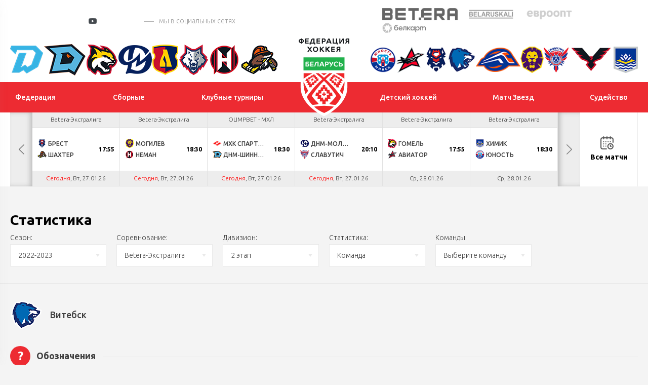

--- FILE ---
content_type: text/html; charset=UTF-8
request_url: https://hockey.by/statistic/competition/?division=142&command=605
body_size: 21901
content:
<!DOCTYPE html>
	<html lang="ru">
	<head>

		<title>Статистика</title>
		<meta http-equiv="X-UA-Compatible" content="IE=edge">
		<meta name="viewport" content="width=device-width, initial-scale=1"/>
		<meta name="format-detection" content="telephone=no"/>
                <meta http-equiv="Content-Type" content="text/html; charset=UTF-8" />
<meta name="robots" content="index, follow" />
<meta name="keywords" content="Keywords" />
<meta name="description" content="Description" />
<script data-skip-moving="true">(function(w, d, n) {var cl = "bx-core";var ht = d.documentElement;var htc = ht ? ht.className : undefined;if (htc === undefined || htc.indexOf(cl) !== -1){return;}var ua = n.userAgent;if (/(iPad;)|(iPhone;)/i.test(ua)){cl += " bx-ios";}else if (/Windows/i.test(ua)){cl += ' bx-win';}else if (/Macintosh/i.test(ua)){cl += " bx-mac";}else if (/Linux/i.test(ua) && !/Android/i.test(ua)){cl += " bx-linux";}else if (/Android/i.test(ua)){cl += " bx-android";}cl += (/(ipad|iphone|android|mobile|touch)/i.test(ua) ? " bx-touch" : " bx-no-touch");cl += w.devicePixelRatio && w.devicePixelRatio >= 2? " bx-retina": " bx-no-retina";if (/AppleWebKit/.test(ua)){cl += " bx-chrome";}else if (/Opera/.test(ua)){cl += " bx-opera";}else if (/Firefox/.test(ua)){cl += " bx-firefox";}ht.className = htc ? htc + " " + cl : cl;})(window, document, navigator);</script>


<link href="/local/templates/test_index/css/normalize.min.css?15843571521842" type="text/css"  data-template-style="true"  rel="stylesheet" />
<link href="/local/templates/test_index/css/jquery.formstyler.min.css?15843571521783" type="text/css"  data-template-style="true"  rel="stylesheet" />
<link href="/local/templates/test_index/css/magnific-popup.css?15843571526959" type="text/css"  data-template-style="true"  rel="stylesheet" />
<link href="/local/templates/test_index/css/slick.css?15843571521729" type="text/css"  data-template-style="true"  rel="stylesheet" />
<link href="/local/templates/test_index/css/lightgallery.css?158435715224758" type="text/css"  data-template-style="true"  rel="stylesheet" />
<link href="/local/templates/test_index/css/style.css?1694068482210193" type="text/css"  data-template-style="true"  rel="stylesheet" />
<link href="/local/templates/test_index/css/calendar.css?160793305024466" type="text/css"  data-template-style="true"  rel="stylesheet" />
<link href="/local/templates/test_index/css/playoff.css?17119736214012" type="text/css"  data-template-style="true"  rel="stylesheet" />
<link href="/local/templates/test_index/css/costume.css?174179319116092" type="text/css"  data-template-style="true"  rel="stylesheet" />
<link href="/local/templates/test_index/css/modal.css?15843571522323" type="text/css"  data-template-style="true"  rel="stylesheet" />
<link href="/local/templates/test_index/css/bubles.css?15870459691551" type="text/css"  data-template-style="true"  rel="stylesheet" />
<link href="/local/templates/test_index/css/glossary.css?159551176410196" type="text/css"  data-template-style="true"  rel="stylesheet" />
<link href="/local/templates/test_index/css/matches.css?173410163444921" type="text/css"  data-template-style="true"  rel="stylesheet" />
<link href="/local/templates/test_index/css/resp.css?171095012036664" type="text/css"  data-template-style="true"  rel="stylesheet" />
<link href="/local/templates/test_index/css/icons.css?1599039566542" type="text/css"  data-template-style="true"  rel="stylesheet" />







<link href="https://fonts.googleapis.com/css?family=Ubuntu:300,300i,400,400i,500,500i,700&amp;subset=cyrillic" rel="stylesheet">
<link rel="stylesheet" href="//cdnjs.cloudflare.com/ajax/libs/jquery-datetimepicker/2.5.20/jquery.datetimepicker.min.css" />
<link rel="stylesheet" href="//cdn.datatables.net/1.10.24/css/jquery.dataTables.min.css" />
<link rel="stylesheet" href="/local/templates/test_index/css/jTable.css" />
                


		<!--[if lt IE 9]>
				<![endif]-->
	</head>
<body>

<div id="wrapper" class="wrapper">
	<header class="header" id="header">

		<div class="h-top">
			<div class="inner">
				<div class="flex valign-center align-justify">

					<div class="h-top-socials">
                        							<a href="https://vk.com/hockey_bel" target="_blank">
								<svg class="sprite s-vk">
									<use xlink:href="/local/templates/test_index/svg/svg/symbols.svg#s-vk">
									</use>
								</svg>
							</a>
                                                							<a href="https://www.facebook.com/hockey.by" target="_blank">
								<svg class="sprite s-fb">
									<use xlink:href="/local/templates/test_index/svg/svg/symbols.svg#s-fb">
									</use>
								</svg>
							</a>
                                                							<a href="https://www.instagram.com/hockey.by/" target="_blank">
								<svg class="sprite s-insta">
									<use xlink:href="/local/templates/test_index/svg/svg/symbols.svg#s-insta">
									</use>
								</svg>
							</a>
                        
                        							<a href="https://twitter.com/hockey_blr" target="_blank">
								<svg class="sprite s-tw">
									<use xlink:href="/local/templates/test_index/svg/svg/symbols.svg#s-tw">
									</use>
								</svg>
							</a>
                                                							<a href="https://www.youtube.com/channel/UCZ656FSO-sWqPnQfJOLlHhg" target="_blank" class="header-yt">
								<i></i>
								<svg class="sprite s-tw">
									<use xlink:href="/local/templates/test_index/svg/svg/symbols.svg#s-tw">
									</use>
								</svg>
							</a>
                                                                            <a href="https://t.me/hockeyby" class="header-tg" target="_blank"><i class="icon"></i></a>
                                                                            <a href="https://www.tiktok.com/@hockey.by" class="header-tik" target="_blank"><i class="icon"></i></a>
                                                                            <span class="s-title">мы в социальных сетях</span>
                        					</div>


					<div class="h-top-partners">
						<div class="flex align-right valign-center">
							
                            
	<div class="h-partners">
        			<div class="item" id="bx_3218110189_2">
				<a target="_blank" href="https://pm.by/ru/popup/registration?yclid=8608597037211975679&utm_source=context_yandex_branded&t_group=yandex&utm_content=13859663649&utm_medium=cpc&campaign_name=NONSTOP_S_BT_Брендовые%20Betera%20%28CPC%29&keyword=бетера&creative_id=0&campaign_type=type">
					<img src="/upload/iblock/d31/5pfgrw40rcvhv4180o2je8gp3s7r1uhs/%D0%B8%D0%B7%D0%BE%D0%B1%D1%80%D0%B0%D0%B6%D0%B5%D0%BD%D0%B8%D0%B5_2025-02-19_142925858.png" alt="alt">
				</a>
			</div>
        			<div class="item" id="bx_3218110189_1">
				<a target="_blank" href="https://belaruskali.by">
					<img src="/upload/iblock/f9b/belaruskali.png" alt="alt">
				</a>
			</div>
        			<div class="item" id="bx_3218110189_3">
				<a target="_blank" href="https://evroopt.by/">
					<img src="/upload/iblock/886/evroopt.png" alt="alt">
				</a>
			</div>
        			<div class="item" id="bx_3218110189_195249">
				<a target="_blank" href="https://belkart.by">
					<img src="/upload/iblock/696/fqg87luwporzz8lbfer5jhx038r1eps2/%D0%9B%D0%BE%D0%B3%D0%BE%D1%82%D0%B8%D0%BF-%D0%BD%D0%B0-%D0%BF%D0%BB%D0%B0%D1%88%D0%BA%D0%B5-1.png" alt="alt">
				</a>
			</div>
        
	</div><!--.h-partners-->
                            
							<a href="/search/" class="search-toggler">
								<svg class="sprite svg-search">
									<use xlink:href="/local/templates/test_index/svg/svg/symbols.svg#glass">
								</svg>
							</a>

						</div>
					</div>

				</div>
			</div>
		</div><!--.h-top-->

        
<div class="h-teams">
    <div class="inner">
        <div class="flex align-justify valign-center">
            <div class="h-teams-left">
                <div class="flex align-justify valign-center">

                    	                                        <div class="team-logo" id="bx_651765591_18684">
                        <a href="https://hcdinamo.by/">
                            <img src="/upload/iblock/29a/29a0c1d1ee49b799567e678f6a0992d1.png" alt="Динамо-Минск">
                            <span class="team-hint">Динамо-Минск</span>
                        </a>
                    </div>
                                        	                                        <div class="team-logo" id="bx_651765591_217013">
                        <a href="http://shinnik.hcdinamo.by">
                            <img src="/upload/iblock/1f8/sfapg80jta6anreygok0g848ykfyvo7l/D.SH__fin2.png" alt="Динамо-Шинник">
                            <span class="team-hint">Динамо-Шинник</span>
                        </a>
                    </div>
                                        	                                        <div class="team-logo" id="bx_651765591_18686">
                        <a href="https://gomel.hockey.by/">
                            <img src="/upload/iblock/7e1/7e1299a0af27a9f697c2a46e06380ce4.png" alt="Гомель">
                            <span class="team-hint">Гомель</span>
                        </a>
                    </div>
                                        	                                        <div class="team-logo" id="bx_651765591_37758">
                        <a href="https://hcmolodechno.hockey.by/">
                            <img src="/upload/iblock/c66/c66823417c1d8a434423ef46b8a0dd54.png" alt="Динамо-Молодечно">
                            <span class="team-hint">Динамо-Молодечно</span>
                        </a>
                    </div>
                                        	                                        <div class="team-logo" id="bx_651765591_18699">
                        <a href="https://lida.hockey.by/">
                            <img src="/upload/iblock/7d0/7d012612a6e21be23bb4d2f3826fb09b.png" alt="Лида">
                            <span class="team-hint">Лида</span>
                        </a>
                    </div>
                                        	                                        <div class="team-logo" id="bx_651765591_18697">
                        <a href="https://metallurg.hockey.by/">
                            <img src="/upload/iblock/3bc/3bc7381f41fa218765f4c9a423decd92.png" alt="Металлург">
                            <span class="team-hint">Металлург</span>
                        </a>
                    </div>
                                        	                                        <div class="team-logo" id="bx_651765591_18685">
                        <a href="https://neman.hockey.by/">
                            <img src="/upload/iblock/fd2/fd22069c5ccdea33c64374a9413002b1.png" alt="Неман">
                            <span class="team-hint">Неман</span>
                        </a>
                    </div>
                                        	                                        <div class="team-logo" id="bx_651765591_18689">
                        <a href="https://shahter.hockey.by/">
                            <img src="/upload/iblock/d91/d916821054974ce4e6a8c2a3d9f8a6b7.png" alt="Шахтер">
                            <span class="team-hint">Шахтер</span>
                        </a>
                    </div>
                                        	                                        	                                        	                                        	                                        	                                        	                                        	                                        	                                        	                                                        </div>
            </div><!--.h-teams-left-->

            <div class="h-teams-right">
                <div class="flex align-justify valign-center">
                                                                                                                                                                                                                                                                                                                                                                                                                                                                                                                                                                                                                            <div class="team-logo" id="bx_651765591_18687">
                                <a href="https://junost.hockey.by/">
                                    <img src="/upload/iblock/a77/a77f3a0c8cdd3f2dc4f002cfcf378813.png" alt="Юность">
                                    <span class="team-hint">Юность</span>
                                </a>
                            </div>
                                                                                                                    <div class="team-logo" id="bx_651765591_18693">
                                <a href="https://baranovichi.hockey.by/">
                                    <img src="/upload/iblock/186/gdeyvdg65xp5c033xdip4m3egnduyyq6/%D0%90%D0%B2%D0%B8%D0%B0%D1%82%D0%BE%D1%80.png" alt="Авиатор">
                                    <span class="team-hint">Авиатор</span>
                                </a>
                            </div>
                                                                                                                    <div class="team-logo" id="bx_651765591_18698">
                                <a href="https://brest.hockey.by/">
                                    <img src="/upload/iblock/58d/58d0d09c6c4e6e41789404599bb3122d.png" alt="Брест">
                                    <span class="team-hint">Брест</span>
                                </a>
                            </div>
                                                                                                                    <div class="team-logo" id="bx_651765591_18690">
                                <a href="https://vitebsk.hockey.by">
                                    <img src="/upload/iblock/eb6/eb6a2ce9e61d1efcf87d6d3858b36e11.png" alt="Витебск">
                                    <span class="team-hint">Витебск</span>
                                </a>
                            </div>
                                                                                                                    <div class="team-logo" id="bx_651765591_18692">
                                <a href="https://lokomotiv.hockey.by/">
                                    <img src="/upload/iblock/a90/a90a176a326c551a9ebcf72bbd29d3a8.png" alt="Локомотив">
                                    <span class="team-hint">Локомотив</span>
                                </a>
                            </div>
                                                                                                                    <div class="team-logo" id="bx_651765591_18696">
                                <a href="https://mogilev.hockey.by/">
                                    <img src="/upload/iblock/0cb/0cb2bd1efd94bce15e18c7d8e9d97a4c.png" alt="Могилев">
                                    <span class="team-hint">Могилев</span>
                                </a>
                            </div>
                                                                                                                    <div class="team-logo" id="bx_651765591_303142">
                                <a href="https://slavutich.hockey.by/">
                                    <img src="/upload/iblock/ed4/mvhr43q205ggbndyfry0srd7qk87bl8x/slavutich-logo-min.png" alt="Славутич">
                                    <span class="team-hint">Славутич</span>
                                </a>
                            </div>
                                                                                                                    <div class="team-logo" id="bx_651765591_18694">
                                <a href="https://pinsk.hockey.by/">
                                    <img src="/upload/iblock/d0c/d0cd2cc4dfca72cfb7722f26229ed01c.png" alt="Ястребы">
                                    <span class="team-hint">Ястребы</span>
                                </a>
                            </div>
                                                                                                                    <div class="team-logo" id="bx_651765591_18695">
                                <a href="https://hchimik.hockey.by/">
                                    <img src="/upload/iblock/949/9498e233e11fecd281b398bf88569c82.png" alt="Химик">
                                    <span class="team-hint">Химик</span>
                                </a>
                            </div>
                                                            </div>
            </div><!--.h-teams-right-->
        </div>
    </div>
</div>

        <div class="h-mid">
	<div class="inner">
		<div class="flex align-justify valign-center">
            <div class="h-mid-logo">
                <a class="logo " href="/">
                    <!-- <div class="logo-txt">Федерация хоккея</div> -->
                                        <img  src="/upload/uf/aef/aeff844791149a5cec35e5b38280b392.svg" alt="">
                </a>
            </div>
            						<ul class="h-menu h-menu-left">
                            								<li id="bx_1847241719_1">
									<a href="/federation/history/" ><span>Федерация</span></a>

                                    
										<ul>
                                            												<li><a href="/federation/history/">История</a></li>
                                            												<li><a href="/federation/struktura/">Структура</a></li>
                                            												<li><a href="/icearenas/">Ледовые арены</a></li>
                                            												<li><a href="/doc/">Официальные документы</a></li>
                                            												<li><a href="/contacts/">Контакты</a></li>
                                            												<li><a href="https://hockey.by/gossimvolika.php">Государственная символика</a></li>
                                            												<li><a href="/cooperative/">Сотрудничество</a></li>
                                            												<li><a href="https://hockey.by/doc_rules/">Правила поведения</a></li>
                                            
										</ul>
                                    								</li>


                                								<li id="bx_1847241719_3">
									<a href="/teams/natsionalnaya-sbornaya/" ><span>Сборные</span></a>

                                    
										<ul>
                                            												<li><a href="/teams/natsionalnaya-sbornaya/">Национальная</a></li>
                                            												<li><a href="/teams/molodezhnaya-u20/">Молодежная U20</a></li>
                                            												<li><a href="/teams/yuniorskaya-u18/">Юниорская U18</a></li>
                                            												<li><a href="/teams/yuniorskaya-u17/">Юношеская U17</a></li>
                                            												<li><a href="/teams/yuniorskaya-u16/">Юношеская U16</a></li>
                                            												<li><a href="/teams/women/">Женский хоккей</a></li>
                                            												<li><a href="https://hockey.by/teams/kalendar-sbornykh/">Календарь сборных</a></li>
                                            
										</ul>
                                    								</li>


                                								<li id="bx_1847241719_4">
									<a href="/natsionalnyy-chempionat/ekstraliga-a/" ><span>Клубные турниры</span></a>

                                    
										<ul>
                                            												<li><a href="/natsionalnyy-chempionat/ekstraliga-a/">Экстралига</a></li>
                                            												<li><a href="/natsionalnyy-chempionat/vysshaya-liga/">Высшая лига</a></li>
                                            												<li><a href="/natsionalnyy-chempionat/kubok-ruslana-saleya/">Кубок Руслана Салея</a></li>
                                            												<li><a href="/natsionalnyy-chempionat/kubok-tsyplakova/">Кубок Цыплакова</a></li>
                                            												<li><a href="https://hockey.by/natsionalnyy-chempionat/womenshockey/">Женская лига</a></li>
                                            												<li><a href="https://hockey.by/closing-ceremony/">Церемония закрытия</a></li>
                                            												<li><a href="/kvalifikatsionnye-predlozheniya/">Квалификационные предложения</a></li>
                                            
										</ul>
                                    								</li>


                                						</ul>
                    						<ul class="h-menu h-menu-right">
                            								<li id="bx_1847241719_5">
									<a href="/junior/hockey_schools/" ><span>Детский хоккей</span></a>

                                    
										<ul>
                                            												<li><a href="/junior/hockey_schools/">Хоккейные школы</a></li>
                                            												<li><a href="/glossary/">База упражнений</a></li>
                                            												<li><a href="/junior/hockey_data/">Методика подготовки</a></li>
                                            												<li><a href="https://hockey.by/proekt-pyat-zvezd/">Проект «Пять звезд»</a></li>
                                            												<li><a href="https://hockey.by/statistic_junior/playoff/?competition=20-21">Турнирные таблицы</a></li>
                                            
										</ul>
                                    								</li>


                                								<li id="bx_1847241719_3476">
									<a href="/match-zvyozd/" ><span>Матч Звезд</span></a>

                                    								</li>


                                								<li id="bx_1847241719_3128">
									<a href="/referees/" ><span>Судейство</span></a>

                                    
										<ul>
                                            												<li><a href="/hochustatarbitrom/">Как стать хоккейным арбитром?</a></li>
                                            												<li><a href="/referees/">Судьи ОЧБ</a></li>
                                            												<li><a href="/referees/doc/">Методические пособия</a></li>
                                            												<li><a href="https://hockey.by/referees/zapros-na-rassmotrenie-igrovogo-epizoda.php">Запрос на рассмотрение игрового эпизода в ОЧБ</a></li>
                                            												<li><a href="https://hockey.by/disqualification">Дисквалификации ОПРБ и РС</a></li>
                                            
										</ul>
                                    								</li>


                                						</ul>
                    		</div>
	</div>
</div><!--.h-mid-->
        
    <div class="h-bottom">
        <div class="inner">
            <div class="h-new-schedule">
                <div class="slick-new-schedule">

                                                                    
                        <div class="hsc-item hsc-completed" id="bx_2109608337_358763" data-time="26.01.26">


                            
                            <a href="/gamecenter/358763/" class="hsc-link" target="_blank" >
                                <div class="hsc-league">Betera-Высшая лига</div>
                                <div class="hsc-match">
                                    <div class="hsc-team  hsc-winner">
                                                                                    <img src="/cache/upload/iblock/1ef/1hf8rrtxozespgfv6lqpasj76nbgi7ac/U18-24x24.png" alt="" class="hsc-team-logo">
                                        

                                        <span class="hsc-team-name">U18</span>
                                                                                    <span class="hsc-team-points">3</span>
                                                                            </div>
                                    <div class="hsc-team  hsc-winner">
                                                                                    <img src="/cache/upload/iblock/1eb/1eb183ae4efde3a323f3664d2b68e188-24x24.png" alt="" class="hsc-team-logo">
                                                                                <span class="hsc-team-name">Рыси</span>
                                                                                    <span class="hsc-team-points">1</span>
                                                                            </div>
                                    
                                                                    </div>
                                                                                                                                                                                    <div class="hsc-date">Пн, 26.01.26</div>
                                                            </a>
                        </div>

                                                                    
                        <div class="hsc-item hsc-completed" id="bx_2109608337_358755" data-time="26.01.26">


                            
                            <a href="/gamecenter/358755/" class="hsc-link" target="_blank" >
                                <div class="hsc-league">Betera-Высшая лига</div>
                                <div class="hsc-match">
                                    <div class="hsc-team  hsc-winner">
                                                                                    <img src="/cache/upload/iblock/492/kthtul00x5p3domu8ousvwrhevu5myr5/photo_2024-08-02_13-34-49-removebg-preview-24x24.png" alt="" class="hsc-team-logo">
                                        

                                        <span class="hsc-team-name">Рыцари</span>
                                                                                    <span class="hsc-team-points">6</span>
                                                                            </div>
                                    <div class="hsc-team  hsc-winner">
                                                                                    <img src="/cache/upload/iblock/3f0/3f040c44e4d2fbcb88e5e8774ba0ca60-24x24.png" alt="" class="hsc-team-logo">
                                                                                <span class="hsc-team-name">Нефтехимик</span>
                                                                                    <span class="hsc-team-points">2</span>
                                                                            </div>
                                    
                                                                    </div>
                                                                                                                                                                                    <div class="hsc-date">Пн, 26.01.26</div>
                                                            </a>
                        </div>

                                                                    
                        <div class="hsc-item hsc-completed" id="bx_2109608337_358761" data-time="26.01.26">


                            
                            <a href="/gamecenter/358761/" class="hsc-link" target="_blank" >
                                <div class="hsc-league">Betera-Высшая лига</div>
                                <div class="hsc-match">
                                    <div class="hsc-team  ">
                                                                                    <img src="/cache/upload/iblock/815/ekdbz6ufxva4gj2ar3t0xd1r8slzz0vh/Соболь-24x24.png" alt="" class="hsc-team-logo">
                                        

                                        <span class="hsc-team-name">Соболь</span>
                                                                                    <span class="hsc-team-points">2</span>
                                                                            </div>
                                    <div class="hsc-team ">
                                                                                    <img src="/cache/upload/iblock/8eb/fwy0cl9tkbg93qsxspk42tiid4y02yyd/U17-24x24.png" alt="" class="hsc-team-logo">
                                                                                <span class="hsc-team-name">U17</span>
                                                                                    <span class="hsc-team-points">3</span>
                                                                            </div>
                                    
                                                                    </div>
                                                                                                                                                                                    <div class="hsc-date">Пн, 26.01.26</div>
                                                            </a>
                        </div>

                                                                    
                        <div class="hsc-item hsc-completed" id="bx_2109608337_358757" data-time="26.01.26">


                            
                            <a href="/gamecenter/358757/" class="hsc-link" target="_blank" >
                                <div class="hsc-league">Betera-Высшая лига</div>
                                <div class="hsc-match">
                                    <div class="hsc-team  hsc-winner">
                                                                                    <img src="/cache/upload/iblock/ce2/y2k122ji8898ti34yqsb6zvt9yh9dfv4/Локомотив-24x24.png" alt="" class="hsc-team-logo">
                                        

                                        <span class="hsc-team-name">Локо</span>
                                                                                    <span class="hsc-team-points">5</span>
                                                                            </div>
                                    <div class="hsc-team  hsc-winner">
                                                                                    <img src="/cache/upload/iblock/0d8/0d8042f3d0542aa092a1a7991444d307-24x24.png" alt="" class="hsc-team-logo">
                                                                                <span class="hsc-team-name">Медведи</span>
                                                                                    <span class="hsc-team-points">3</span>
                                                                            </div>
                                    
                                                                    </div>
                                                                                                                                                                                    <div class="hsc-date">Пн, 26.01.26</div>
                                                            </a>
                        </div>

                                                                    
                        <div class="hsc-item hsc-completed" id="bx_2109608337_358767" data-time="26.01.26">


                            
                            <a href="/gamecenter/358767/" class="hsc-link" target="_blank" >
                                <div class="hsc-league">Betera-Высшая лига</div>
                                <div class="hsc-match">
                                    <div class="hsc-team  hsc-winner">
                                                                                    <img src="/cache/upload/iblock/6e7/7m5hkxsuzj1w8natqyd0b2x1twzddupm/Беосталь-24x24.png" alt="" class="hsc-team-logo">
                                        

                                        <span class="hsc-team-name">Белсталь</span>
                                                                                    <span class="hsc-team-points">7</span>
                                                                            </div>
                                    <div class="hsc-team  hsc-winner">
                                                                                    <img src="/cache/upload/iblock/3d8/3d8ad0398a371d50c8a4720106a1b3ee-24x24.png" alt="" class="hsc-team-logo">
                                                                                <span class="hsc-team-name">Прогресс</span>
                                                                                    <span class="hsc-team-points">3</span>
                                                                            </div>
                                    
                                                                    </div>
                                                                                                                                                                                    <div class="hsc-date">Пн, 26.01.26</div>
                                                            </a>
                        </div>

                                                                    
                        <div class="hsc-item hsc-completed" id="bx_2109608337_358765" data-time="26.01.26">


                            
                            <a href="/gamecenter/358765/" class="hsc-link" target="_blank" >
                                <div class="hsc-league">Betera-Высшая лига</div>
                                <div class="hsc-match">
                                    <div class="hsc-team  ">
                                                                                    <img src="/cache/upload/iblock/288/tdn50o0b8ewcvuw1m0y5pa1ihacxn4kf/Олимпик-24x24.png" alt="" class="hsc-team-logo">
                                        

                                        <span class="hsc-team-name">ДНМ-Олимпик</span>
                                                                                    <span class="hsc-team-points">1</span>
                                                                            </div>
                                    <div class="hsc-team ">
                                                                                    <img src="/cache/upload/iblock/ca1/ca15037d5a71dfc43276d5900f1adc55-24x24.png" alt="" class="hsc-team-logo">
                                                                                <span class="hsc-team-name">Юниор</span>
                                                                                    <span class="hsc-team-points">2</span>
                                                                            </div>
                                    
                                                                    </div>
                                                                                                                                                                                    <div class="hsc-date">Пн, 26.01.26</div>
                                                            </a>
                        </div>

                                                                    
                        <div class="hsc-item hsc-completed" id="bx_2109608337_389961" data-time="26.01.26">


                            
                            <a href="/gamecenter/389961/" class="hsc-link" target="_blank" >
                                <div class="hsc-league">OLIMPBET - МХЛ</div>
                                <div class="hsc-match">
                                    <div class="hsc-team  hsc-winner">
                                                                                    <img src="/cache/upload/iblock/f87/wxwq2e5yrl6h3s826xnb3bhlfptu1h1d/Без названия (76)-24x24.png" alt="" class="hsc-team-logo">
                                        

                                        <span class="hsc-team-name">МХК Спартак</span>
                                                                                    <span class="hsc-team-points">3</span>
                                                                            </div>
                                    <div class="hsc-team  hsc-winner">
                                                                                    <img src="/cache/upload/iblock/072/o1epuh085o0ix38m8g8tgh4kcnndt5e3/1693821386878607-24x24.png" alt="" class="hsc-team-logo">
                                                                                <span class="hsc-team-name">ДНМ-Шинник</span>
                                                                                    <span class="hsc-team-points">2</span>
                                                                            </div>
                                    
                                                                                                                    <div class="hsc-match-extd">
                                            <div class="hsc-match-circle"> ОТ</div>
                                        </div>
                                                                            
                                                                    </div>
                                                                                                                                                                                    <div class="hsc-date">Пн, 26.01.26</div>
                                                            </a>
                        </div>

                                                                    
                        <div class="hsc-item hsc-completed" id="bx_2109608337_361987" data-time="26.01.26">


                            
                            <a href="/gamecenter/361987/" class="hsc-link" target="_blank" >
                                <div class="hsc-league">КХЛ</div>
                                <div class="hsc-match">
                                    <div class="hsc-team  ">
                                                                                    <img src="/cache/upload/iblock/946/9u6l7uqz6nq6iowvvrpqrlpdmj0rqeh6/logo-main-24x24.png" alt="" class="hsc-team-logo">
                                        

                                        <span class="hsc-team-name">Динамо Мн</span>
                                                                                    <span class="hsc-team-points">1</span>
                                                                            </div>
                                    <div class="hsc-team ">
                                                                                    <img src="/cache/upload/iblock/aa0/салават-24x24.png" alt="" class="hsc-team-logo">
                                                                                <span class="hsc-team-name">Салават Юлаев</span>
                                                                                    <span class="hsc-team-points">2</span>
                                                                            </div>
                                    
                                                                                                                    <div class="hsc-match-extd">
                                            <div class="hsc-match-circle"> ОТ</div>
                                        </div>
                                                                            
                                                                    </div>
                                                                                                                                                                                    <div class="hsc-date">Пн, 26.01.26</div>
                                                            </a>
                        </div>

                                                                    
                        <div class="hsc-item " id="bx_2109608337_357230" data-time="27.01.26">


                            
                            <a href="/gamecenter/357230/" class="hsc-link" target="_blank" >
                                <div class="hsc-league">Betera-Экстралига</div>
                                <div class="hsc-match">
                                    <div class="hsc-team  ">
                                                                                    <img src="/cache/upload/iblock/d17/tb6tqsbv09lkehfezvjdf9862jmv6mwd/Без названия (29)-24x24.png" alt="" class="hsc-team-logo">
                                        

                                        <span class="hsc-team-name">Брест</span>
                                                                            </div>
                                    <div class="hsc-team ">
                                                                                    <img src="/cache/upload/iblock/b32/ij6ijsgo4zqdyhx40jo6bhafvl9spci3/12345-24x24.png" alt="" class="hsc-team-logo">
                                                                                <span class="hsc-team-name">Шахтер</span>
                                                                            </div>
                                    
                                                                            <div class="hsc-match-extd">
                                            <div class="hsc-match-time">17:55</div>
                                        </div>
                                                                        </div>
                                                                                                                                                                                    <div class="hsc-date"><span class="tq_red">Сегодня</span>, Вт, 27.01.26</div>
                                                            </a>
                        </div>

                                                                    
                        <div class="hsc-item " id="bx_2109608337_357232" data-time="27.01.26">


                            
                            <a href="/gamecenter/357232/" class="hsc-link" target="_blank" >
                                <div class="hsc-league">Betera-Экстралига</div>
                                <div class="hsc-match">
                                    <div class="hsc-team  ">
                                                                                    <img src="/cache/upload/iblock/02d/y9f6oqpi65n73eb2oe8qzma8enhl1fsz/567-24x24.png" alt="" class="hsc-team-logo">
                                        

                                        <span class="hsc-team-name">Могилев</span>
                                                                            </div>
                                    <div class="hsc-team ">
                                                                                    <img src="/cache/upload/iblock/3c1/3c11145121f7db55d5a9c897e81b3f99-24x24.png" alt="" class="hsc-team-logo">
                                                                                <span class="hsc-team-name">Неман</span>
                                                                            </div>
                                    
                                                                            <div class="hsc-match-extd">
                                            <div class="hsc-match-time">18:30</div>
                                        </div>
                                                                        </div>
                                                                                                                                                                                    <div class="hsc-date"><span class="tq_red">Сегодня</span>, Вт, 27.01.26</div>
                                                            </a>
                        </div>

                                                                    
                        <div class="hsc-item " id="bx_2109608337_389963" data-time="27.01.26">


                            
                            <a href="/gamecenter/389963/" class="hsc-link" target="_blank" >
                                <div class="hsc-league">OLIMPBET - МХЛ</div>
                                <div class="hsc-match">
                                    <div class="hsc-team  ">
                                                                                    <img src="/cache/upload/iblock/f87/wxwq2e5yrl6h3s826xnb3bhlfptu1h1d/Без названия (76)-24x24.png" alt="" class="hsc-team-logo">
                                        

                                        <span class="hsc-team-name">МХК Спартак</span>
                                                                            </div>
                                    <div class="hsc-team ">
                                                                                    <img src="/cache/upload/iblock/072/o1epuh085o0ix38m8g8tgh4kcnndt5e3/1693821386878607-24x24.png" alt="" class="hsc-team-logo">
                                                                                <span class="hsc-team-name">ДНМ-Шинник</span>
                                                                            </div>
                                    
                                                                            <div class="hsc-match-extd">
                                            <div class="hsc-match-time">18:30</div>
                                        </div>
                                                                        </div>
                                                                                                                                                                                    <div class="hsc-date"><span class="tq_red">Сегодня</span>, Вт, 27.01.26</div>
                                                            </a>
                        </div>

                                                                    
                        <div class="hsc-item " id="bx_2109608337_357228" data-time="27.01.26">


                            
                            <a href="/gamecenter/357228/" class="hsc-link" target="_blank" >
                                <div class="hsc-league">Betera-Экстралига</div>
                                <div class="hsc-match">
                                    <div class="hsc-team  ">
                                                                                    <img src="/cache/upload/iblock/a40/deaag5wqmmwunfyv1q95wcgra9oxo74x/Без имени-1-24x24.png" alt="" class="hsc-team-logo">
                                        

                                        <span class="hsc-team-name">ДНМ-Молодечно</span>
                                                                            </div>
                                    <div class="hsc-team ">
                                                                                    <img src="/cache/upload/iblock/bad/n148ev8oa241mwm718v0f8bep1hm4xrl/slavutich-logo-24x24.png" alt="" class="hsc-team-logo">
                                                                                <span class="hsc-team-name">Славутич</span>
                                                                            </div>
                                    
                                                                            <div class="hsc-match-extd">
                                            <div class="hsc-match-time">20:10</div>
                                        </div>
                                                                        </div>
                                                                                                                                                                                    <div class="hsc-date"><span class="tq_red">Сегодня</span>, Вт, 27.01.26</div>
                                                            </a>
                        </div>

                                                                    
                        <div class="hsc-item " id="bx_2109608337_357240" data-time="28.01.26">


                            
                            <a href="/gamecenter/357240/" class="hsc-link" target="_blank" >
                                <div class="hsc-league">Betera-Экстралига</div>
                                <div class="hsc-match">
                                    <div class="hsc-team  ">
                                                                                    <img src="/cache/upload/iblock/b93/txg9uf9wfz0lkwulr3x2gnifm4zm7mxu/Гомель1-24x24.png" alt="" class="hsc-team-logo">
                                        

                                        <span class="hsc-team-name">Гомель</span>
                                                                            </div>
                                    <div class="hsc-team ">
                                                                                    <img src="/cache/upload/iblock/92c/ieddtuhvxxs5odez4hublbj3y7e0e5cd/Без названия (49)-24x24.png" alt="" class="hsc-team-logo">
                                                                                <span class="hsc-team-name">Авиатор</span>
                                                                            </div>
                                    
                                                                            <div class="hsc-match-extd">
                                            <div class="hsc-match-time">17:55</div>
                                        </div>
                                                                        </div>
                                                                                                                                                                                    <div class="hsc-date">Ср, 28.01.26</div>
                                                            </a>
                        </div>

                                                                    
                        <div class="hsc-item " id="bx_2109608337_357236" data-time="28.01.26">


                            
                            <a href="/gamecenter/357236/" class="hsc-link" target="_blank" >
                                <div class="hsc-league">Betera-Экстралига</div>
                                <div class="hsc-match">
                                    <div class="hsc-team  ">
                                                                                    <img src="/cache/upload/iblock/c10/pig2msi8ykandwya0qdvsapc457zceyi/456-24x24.png" alt="" class="hsc-team-logo">
                                        

                                        <span class="hsc-team-name">Химик</span>
                                                                            </div>
                                    <div class="hsc-team ">
                                                                                    <img src="/cache/upload/iblock/c93/c935df386807567e65b309cb44c9eae1-24x24.png" alt="" class="hsc-team-logo">
                                                                                <span class="hsc-team-name">Юность</span>
                                                                            </div>
                                    
                                                                            <div class="hsc-match-extd">
                                            <div class="hsc-match-time">18:30</div>
                                        </div>
                                                                        </div>
                                                                                                                                                                                    <div class="hsc-date">Ср, 28.01.26</div>
                                                            </a>
                        </div>

                                                                    
                        <div class="hsc-item " id="bx_2109608337_357234" data-time="28.01.26">


                            
                            <a href="/gamecenter/357234/" class="hsc-link" target="_blank" >
                                <div class="hsc-league">Betera-Экстралига</div>
                                <div class="hsc-match">
                                    <div class="hsc-team  ">
                                                                                    <img src="/cache/upload/iblock/361/3614c3f3bd3308999afc6d3047ae73c0-24x24.png" alt="" class="hsc-team-logo">
                                        

                                        <span class="hsc-team-name">Витебск</span>
                                                                            </div>
                                    <div class="hsc-team ">
                                                                                    <img src="/cache/upload/iblock/21d/ybrvgjlfk6yq2sdmkuy8pjtjit02kift/345-24x24.png" alt="" class="hsc-team-logo">
                                                                                <span class="hsc-team-name">Лида</span>
                                                                            </div>
                                    
                                                                            <div class="hsc-match-extd">
                                            <div class="hsc-match-time">19:00</div>
                                        </div>
                                                                        </div>
                                                                                                                                                                                    <div class="hsc-date">Ср, 28.01.26</div>
                                                            </a>
                        </div>

                                                                    
                        <div class="hsc-item " id="bx_2109608337_357238" data-time="28.01.26">


                            
                            <a href="/gamecenter/357238/" class="hsc-link" target="_blank" >
                                <div class="hsc-league">Betera-Экстралига</div>
                                <div class="hsc-match">
                                    <div class="hsc-team  ">
                                                                                    <img src="/cache/upload/iblock/181/181d0fcf734102174ea0fa177c215689-24x24.png" alt="" class="hsc-team-logo">
                                        

                                        <span class="hsc-team-name">Металлург</span>
                                                                            </div>
                                    <div class="hsc-team ">
                                                                                    <img src="/cache/upload/iblock/2e5/8vqi8pu7d1o0m321oo4lww2u064xftks/2345-24x24.png" alt="" class="hsc-team-logo">
                                                                                <span class="hsc-team-name">Локомотив</span>
                                                                            </div>
                                    
                                                                            <div class="hsc-match-extd">
                                            <div class="hsc-match-time">20:10</div>
                                        </div>
                                                                        </div>
                                                                                                                                                                                    <div class="hsc-date">Ср, 28.01.26</div>
                                                            </a>
                        </div>

                                                                    
                        <div class="hsc-item " id="bx_2109608337_361989" data-time="29.01.26">


                            
                            <a href="/gamecenter/361989/" class="hsc-link" target="_blank" >
                                <div class="hsc-league">КХЛ</div>
                                <div class="hsc-match">
                                    <div class="hsc-team  ">
                                                                                    <img src="/cache/upload/iblock/b55/k3f6ivqfgj3241nune7m64g3tai9zrka/Сибирь-24x24.png" alt="" class="hsc-team-logo">
                                        

                                        <span class="hsc-team-name">Сибирь</span>
                                                                            </div>
                                    <div class="hsc-team ">
                                                                                    <img src="/cache/upload/iblock/946/9u6l7uqz6nq6iowvvrpqrlpdmj0rqeh6/logo-main-24x24.png" alt="" class="hsc-team-logo">
                                                                                <span class="hsc-team-name">Динамо Мн</span>
                                                                            </div>
                                    
                                                                            <div class="hsc-match-extd">
                                            <div class="hsc-match-time">15:30</div>
                                        </div>
                                                                        </div>
                                                                                                                                                                                    <div class="hsc-date">Чт, 29.01.26</div>
                                                            </a>
                        </div>

                                                                    
                        <div class="hsc-item " id="bx_2109608337_357244" data-time="29.01.26">


                            
                            <a href="/gamecenter/357244/" class="hsc-link" target="_blank" >
                                <div class="hsc-league">Betera-Экстралига</div>
                                <div class="hsc-match">
                                    <div class="hsc-team  ">
                                                                                    <img src="/cache/upload/iblock/d17/tb6tqsbv09lkehfezvjdf9862jmv6mwd/Без названия (29)-24x24.png" alt="" class="hsc-team-logo">
                                        

                                        <span class="hsc-team-name">Брест</span>
                                                                            </div>
                                    <div class="hsc-team ">
                                                                                    <img src="/cache/upload/iblock/b32/ij6ijsgo4zqdyhx40jo6bhafvl9spci3/12345-24x24.png" alt="" class="hsc-team-logo">
                                                                                <span class="hsc-team-name">Шахтер</span>
                                                                            </div>
                                    
                                                                            <div class="hsc-match-extd">
                                            <div class="hsc-match-time">17:55</div>
                                        </div>
                                                                        </div>
                                                                                                                                                                                    <div class="hsc-date">Чт, 29.01.26</div>
                                                            </a>
                        </div>

                                                                    
                        <div class="hsc-item " id="bx_2109608337_358848" data-time="29.01.26">


                            
                            <a href="/gamecenter/358848/" class="hsc-link" target="_blank" >
                                <div class="hsc-league">Betera-Высшая лига</div>
                                <div class="hsc-match">
                                    <div class="hsc-team  ">
                                                                                    <img src="/cache/upload/iblock/8eb/fwy0cl9tkbg93qsxspk42tiid4y02yyd/U17-24x24.png" alt="" class="hsc-team-logo">
                                        

                                        <span class="hsc-team-name">U17</span>
                                                                            </div>
                                    <div class="hsc-team ">
                                                                                    <img src="/cache/upload/iblock/27f/sdklufvo5zyz2orbeckrjzfj2kqn4msp/Без названия (46)-24x24.png" alt="" class="hsc-team-logo">
                                                                                <span class="hsc-team-name">Ястребы</span>
                                                                            </div>
                                    
                                                                            <div class="hsc-match-extd">
                                            <div class="hsc-match-time">18:00</div>
                                        </div>
                                                                        </div>
                                                                                                                                                                                    <div class="hsc-date">Чт, 29.01.26</div>
                                                            </a>
                        </div>

                                                                    
                        <div class="hsc-item " id="bx_2109608337_358846" data-time="29.01.26">


                            
                            <a href="/gamecenter/358846/" class="hsc-link" target="_blank" >
                                <div class="hsc-league">Betera-Высшая лига</div>
                                <div class="hsc-match">
                                    <div class="hsc-team  ">
                                                                                    <img src="/cache/upload/iblock/815/ekdbz6ufxva4gj2ar3t0xd1r8slzz0vh/Соболь-24x24.png" alt="" class="hsc-team-logo">
                                        

                                        <span class="hsc-team-name">Соболь</span>
                                                                            </div>
                                    <div class="hsc-team ">
                                                                                    <img src="/cache/upload/iblock/1ef/1hf8rrtxozespgfv6lqpasj76nbgi7ac/U18-24x24.png" alt="" class="hsc-team-logo">
                                                                                <span class="hsc-team-name">U18</span>
                                                                            </div>
                                    
                                                                            <div class="hsc-match-extd">
                                            <div class="hsc-match-time">18:00</div>
                                        </div>
                                                                        </div>
                                                                                                                                                                                    <div class="hsc-date">Чт, 29.01.26</div>
                                                            </a>
                        </div>

                                                                    
                        <div class="hsc-item " id="bx_2109608337_357246" data-time="29.01.26">


                            
                            <a href="/gamecenter/357246/" class="hsc-link" target="_blank" >
                                <div class="hsc-league">Betera-Экстралига</div>
                                <div class="hsc-match">
                                    <div class="hsc-team  ">
                                                                                    <img src="/cache/upload/iblock/02d/y9f6oqpi65n73eb2oe8qzma8enhl1fsz/567-24x24.png" alt="" class="hsc-team-logo">
                                        

                                        <span class="hsc-team-name">Могилев</span>
                                                                            </div>
                                    <div class="hsc-team ">
                                                                                    <img src="/cache/upload/iblock/3c1/3c11145121f7db55d5a9c897e81b3f99-24x24.png" alt="" class="hsc-team-logo">
                                                                                <span class="hsc-team-name">Неман</span>
                                                                            </div>
                                    
                                                                            <div class="hsc-match-extd">
                                            <div class="hsc-match-time">18:30</div>
                                        </div>
                                                                        </div>
                                                                                                                                                                                    <div class="hsc-date">Чт, 29.01.26</div>
                                                            </a>
                        </div>

                                                                    
                        <div class="hsc-item " id="bx_2109608337_357242" data-time="29.01.26">


                            
                            <a href="/gamecenter/357242/" class="hsc-link" target="_blank" >
                                <div class="hsc-league">Betera-Экстралига</div>
                                <div class="hsc-match">
                                    <div class="hsc-team  ">
                                                                                    <img src="/cache/upload/iblock/a40/deaag5wqmmwunfyv1q95wcgra9oxo74x/Без имени-1-24x24.png" alt="" class="hsc-team-logo">
                                        

                                        <span class="hsc-team-name">ДНМ-Молодечно</span>
                                                                            </div>
                                    <div class="hsc-team ">
                                                                                    <img src="/cache/upload/iblock/bad/n148ev8oa241mwm718v0f8bep1hm4xrl/slavutich-logo-24x24.png" alt="" class="hsc-team-logo">
                                                                                <span class="hsc-team-name">Славутич</span>
                                                                            </div>
                                    
                                                                            <div class="hsc-match-extd">
                                            <div class="hsc-match-time">20:10</div>
                                        </div>
                                                                        </div>
                                                                                                                                                                                    <div class="hsc-date">Чт, 29.01.26</div>
                                                            </a>
                        </div>

                    
                </div><!--.slick-schedule-->
                <div class="to-schedule-link">
                    <a href="https://hockey.by/calendar/">
                        <i class="i-calendar-big"></i>
                        <span>Все матчи</span>
                    </a>
                </div>
            </div>
        </div>
    </div><!--.h-bottom-->



	</header>

	<div id="middle">
	<div id="container" class="container">


	<div class="inner">











<div class="page-header page-header-tablo">
	<div class="flex-row valign-center">
		<div class="flx-12 flx-m-12">
			<div class="h1">
				Статистика							</div>
		</div>

		<div class="flx-12 flx-m-12">
			<form id="tqStaticFilter" data-path="statistic" class="flex-row"><div class="form-shadow"></div>
			    				                					
												<div class="flx-2 flx-u-12">
						<label for="" class="label-block">Сезон:</label>
							<select id="statFilter_season"  class="wide statFilter_season nosubmit">							
                            								
								<option 										value="26" data-seasons="2025-2026" data-leagueid="1,3,5,7,8,9,10,12,13,15,17,18,19,20,21,23,24,26,27,28,29,30,31,32,33,34" data-divisionid="483,489,515,524,526,508,518,514,485,497,493,498,503,502,501,513,509,529,523,532,531,512,507,516,486,490,528,491,525,527,510,511,479,530,506,505,521,517,500,522,519,480,499,488,482,481,484,504,492">
									2025-2026								</option>
                            								
								<option 										value="25" data-seasons="2024-2025" data-leagueid="1,3,5,8,9,10,12,13,15,16,17,18,19,20,21,23,24,26,27,28,29,30,31,32,33" data-divisionid="477,350,352,356,402,403,363,412,364,424,365,425,411,366,368,397,404,374,367,381,390,391,396,414,427,437,441,444,446,447,454,469,346,373,375,399,400,470,419,440,422,445,428,451,421,442,340,353,348,351,384,392,370,372,337,343,435,436,438,453,449,439,476,474,456,475,472,431,465,452,429,430,379,377,382,376,380,378,383,334,345,478,360,371,466,455,473,471,395,338,468,393,450,418,415,448,401,333">
									2024-2025								</option>
                            								
								<option 										value="24" data-seasons="2023-2024" data-leagueid="1,3,5,8,9,10,12,13,15,16,17,18,19,20,21,23,24,26,27,28,29,30,31,32" data-divisionid="278,295,303,262,275,263,311,312,314,317,321,330,336,260,261,322,326,289,315,297,313,290,299,324,298,331,300,329,327,296,310,302,325,323,292,304,265,328,291,316,301,266,264,237,230,267,238,268,239,257,273,258,225,242,227,240,241,243,244,247,248,251,249,252,250,253,222,229,254,255,256,228,223,232,231,226,259,224,213">
									2023-2024								</option>
                            								
								<option  selected										value="21,22" data-seasons="2022-2023" data-leagueid="1,3,5,8,9,10,11,13,14,15,16,17,18,19,20,24,26,21" data-divisionid="188,189,142,109,143,111,203,204,209,210,192,190,177,200,198,193,196,194,186,212,211,191,206,208,187,184,171,183,179,169,180,178,170,202,201,197,146,145,144,141,137,138,139,140,136,128,129,126,123,125,116,122,118,121,115,113,120,112,110,103,108,104">
									2022-2023								</option>
                            								
								<option 										value="20" data-seasons="2021-2022" data-leagueid="1,3,5,8,9,10,11,13,14,15,16,17" data-divisionid="102,101,100,107,99,96,92,105,91,106,89,86,88,87,84,85,83,76,77,78,75,70,73,66,67,65,63,64,62,60,59,58">
									2021-2022								</option>
                            								
								<option 										value="15,16,17" data-seasons="2020-2021" data-leagueid="3,1,5,8,7" data-divisionid="38,37,36,35,51,46,43,44,42,40,39,50,47,48,45,41">
									2020-2021								</option>
                            								
								<option 										value="14" data-seasons="2019-2020" data-leagueid="1,5,6" data-divisionid="34,33,32,31,30,28,27">
									2019-2020								</option>
                            								
								<option 										value="23" data-seasons="2018-2019" data-leagueid="1,5" data-divisionid="269,270">
									2018-2019								</option>
                            							</select>							
						</div>	
						<div class="flx-2 flx-u-12">
						<label for="" class="label-block">Соревнование:</label>
							<select id="statFilter_league"  class="wide statFilter_league nosubmit">				
							<option value="">Выберите соревнование</option>			
                            		
																								<option  selected										value="1" data-divisionid="350,493,402,269,270,311,441,530,480,266,225,142,109,105,91,63,43,44,42,40,39,33,32,28,27" data-league="Betera-Экстралига">
									Betera-Экстралига								</option>
                            		
																								<option 										value="5" data-divisionid="352,497,403,312,427,482,264,230,143,111,106,89,84,85,66,67,45,41,34,30" data-league="Betera-Высшая лига">
									Betera-Высшая лига								</option>
                            		
																								<option 										value="3" data-divisionid="485,498,356,338,222,229,110,103,62,59,58,38,37,36,25,24,23" data-league="Кубок Руслана Салея">
									Кубок Руслана Салея								</option>
                            		
																								<option 										value="10" data-divisionid="340,486,223,108,60" data-league="Кубок Владимира Цыплакова">
									Кубок Владимира Цыплакова								</option>
                            		
																								<option 										value="31" data-divisionid="363,503,412,364,502,424,365,501,425,237,267,238,268,239,273" data-league="Беларуськалий - Кубок Федерации">
									Беларуськалий - Кубок Федерации								</option>
                            		
																								<option 										value="32" data-divisionid="367,507,330,469,328,466,242" data-league="Женская лига">
									Женская лига								</option>
                            		
																								<option 										value="29" data-divisionid="265,334,488,395,504,415,492,232,231,333" data-league="КХЛ">
									КХЛ								</option>
                            		
																								<option 										value="27" data-divisionid="346,500,345,481,226" data-league="OLIMPBET - МХЛ">
									OLIMPBET - МХЛ								</option>
                            		
																								<option 										value="8" data-divisionid="524,303,384,392,525,304,450,257,258,227,448,188,189,128,129,100,76,65,64,51,46" data-league="Национальная команда">
									Национальная команда								</option>
                            		
																								<option 										value="13" data-divisionid="515,295,260,373,375,399,400,470,261,516,292,478,468,240,241,203,204,209,210,137,121,115,101,86,87,77" data-league="U20">
									U20								</option>
                            		
																								<option 										value="9" data-divisionid="374,512,510,370,372,511,499,360,291,455,316,473,301,471,243,244,247,192,190,177,138,139,113,120,112,88,78,50,48" data-league="U18">
									U18								</option>
                            		
																								<option 										value="12" data-divisionid="337,343,438,453,449,302,431,465,325,323,452,248,224,213,200,198,193,104,75" data-league="U17">
									U17								</option>
                            		
																								<option 										value="17" data-divisionid="263,321,336,391,437,331,479,435,436,296,456,475,310,472,379,378,383,251,254,255,256,196,194,186,212,211,144,141,126,123,102" data-league="U16">
									U16								</option>
                            		
																								<option 										value="18" data-divisionid="514,381,300,439,329,476,327,474,376,380,519,371,249,252,191,206,208,122,118" data-league="U15">
									U15								</option>
                            		
																								<option 										value="19" data-divisionid="518,314,390,446,290,421,299,442,377,382,522,250,253,187,184,171,125,116" data-league="U14">
									U14								</option>
                            		
																								<option 										value="23" data-divisionid="317,454,297,428,313,451,491,348,351,183,179,169" data-league="U13">
									U13								</option>
                            		
																								<option 										value="24" data-divisionid="526,447,289,422,315,445,298,527,180,178,170" data-league="U12">
									U12								</option>
                            		
																								<option 										value="26" data-divisionid="444,322,419,326,440,324,202,201,197" data-league="U11">
									U11								</option>
                            		
																								<option 										value="28" data-divisionid="396,490,353,528,393,228,259" data-league="Кубок Дружбы">
									Кубок Дружбы								</option>
                            		
																								<option 										value="15" data-divisionid="262,513,509,529,523,532,531,411,366,368,397,404,414,429,430,506,505,521,517,418,401,140,92" data-league="Женский хоккей">
									Женский хоккей								</option>
                            		
																								<option 										value="14" data-divisionid="83" data-league="Континентальный Кубок">
									Континентальный Кубок								</option>
                            		
																								<option 										value="16" data-divisionid="278,275,146,145,96" data-league="Республиканская спартакиада школьников">
									Республиканская спартакиада школьников								</option>
                            		
																								<option 										value="11" data-divisionid="107,99,70,73" data-league="МТЗ Юниорская лига">
									МТЗ Юниорская лига								</option>
                            		
										
										
										
																								<option 										value="34" data-divisionid="483" data-league="Soligorsk Summer Cup">
									Soligorsk Summer Cup								</option>
                            		
																								<option 										value="7" data-divisionid="484,35" data-league="Турнир Дубко">
									Турнир Дубко								</option>
                            		
																								<option 										value="33" data-divisionid="477" data-league="Хоккей идёт к детям">
									Хоккей идёт к детям								</option>
                            		
																								<option 										value="6" data-divisionid="31" data-league="Турнир 4 наций (U20)">
									Турнир 4 наций (U20)								</option>
                            							</select>							
						</div>							
						<div class="flx-2 flx-u-12">
						<label for="" class="label-block">Дивизион:</label>
						<select name="division" id="statFilter_division" id=""  class="wide statFilter_division">
							<option value="">Выберите дивизион</option>
                            																								<option 										value="483">
									Soligorsk Summer Cup								</option>
                            																								<option 										value="489">
									Благотворительный матч								</option>
                            																								<option 										value="515">
									Кубок Будущего 2025								</option>
                            																								<option 										value="524">
									Кубок Первого канала								</option>
                            																								<option 										value="526">
									Кубок Первого канала. Дети								</option>
                            																								<option 										value="508">
									РХЛ 2025-2026								</option>
                            																								<option 										value="518">
									Территория хоккея U14								</option>
                            																								<option 										value="514">
									Территория хоккея U15								</option>
                            																								<option 										value="477">
									Финальный турнир								</option>
                            																								<option 										value="350">
									1 этап								</option>
                            																								<option 										value="352">
									1 этап								</option>
                            																								<option 										value="485">
									1 этап								</option>
                            																								<option 										value="497">
									1 этап								</option>
                            																								<option 										value="493">
									1 этап								</option>
                            																								<option 										value="498">
									2 этап								</option>
                            																								<option 										value="278">
									2 этап								</option>
                            																								<option 										value="356">
									2 этап								</option>
                            																								<option 										value="402">
									2 этап								</option>
                            																								<option 										value="403">
									2 этап								</option>
                            																								<option 										value="295">
									3х3 Лига ставок Кубок Будущего								</option>
                            																								<option 										value="303">
									Qazaqstan Hockey Open								</option>
                            																								<option 										value="363">
									U13								</option>
                            																								<option 										value="503">
									U13								</option>
                            																								<option 										value="412">
									U13 - Плей-офф								</option>
                            																								<option 										value="364">
									U14								</option>
                            																								<option 										value="502">
									U14								</option>
                            																								<option 										value="424">
									U14 - Плей-офф								</option>
                            																								<option 										value="365">
									U15								</option>
                            																								<option 										value="501">
									U15								</option>
                            																								<option 										value="425">
									U15 - Плей-офф								</option>
                            																								<option 										value="262">
									Всемирный женский хоккейный матч								</option>
                            																								<option 										value="513">
									Всероссийское соревнование - W/U15 (1 этап - Плей-офф)								</option>
                            																								<option 										value="509">
									Всероссийское соревнование - W/U15 (1 этап)								</option>
                            																								<option 										value="529">
									Всероссийское соревнование - W/U15 (2 этап - Плей-офф)								</option>
                            																								<option 										value="523">
									Всероссийское соревнование - W/U15 (2 этап)								</option>
                            																								<option 										value="532">
									Всероссийское соревнование - W/U15 (3 этап - Плей-офф)								</option>
                            																								<option 										value="531">
									Всероссийское соревнование - W/U15 (3 этап)								</option>
                            																								<option 										value="411">
									Всероссийское соревнование - W/U15 (Плей-офф)								</option>
                            																								<option 										value="366">
									Всероссийское соревнование - W/U15(1 этап)								</option>
                            																								<option 										value="368">
									Всероссийское соревнование - W/U15(2 этап)								</option>
                            																								<option 										value="397">
									Всероссийское соревнование - W/U15(3 этап)								</option>
                            																								<option 										value="404">
									Всероссийское соревнование - W/U15(4 этап)								</option>
                            																								<option 										value="374">
									Выставочные матчи								</option>
                            																								<option 										value="512">
									Выставочные матчи								</option>
                            																								<option 										value="275">
									Групповой этап								</option>
                            																								<option 										value="263">
									Дети Приморья								</option>
                            																								<option 										value="269">
									Дивизион А								</option>
                            																								<option 										value="270">
									Дивизион Б								</option>
                            																								<option 										value="367">
									Женская лига 2024-2025								</option>
                            																								<option 										value="507">
									Женская лига 2025-2026								</option>
                            																								<option 										value="311">
									Итоговое положение команд								</option>
                            																								<option 										value="312">
									Итоговое положение команд								</option>
                            																								<option 										value="314">
									Итоговое положение команд								</option>
                            																								<option 										value="317">
									Итоговое положение команд								</option>
                            																								<option 										value="321">
									Итоговое положение команд								</option>
                            																								<option 										value="330">
									Итоговое положение команд								</option>
                            																								<option 										value="336">
									Итоговое положение команд								</option>
                            																								<option 										value="381">
									Итоговое положение команд								</option>
                            																								<option 										value="390">
									Итоговое положение команд								</option>
                            																								<option 										value="391">
									Итоговое положение команд								</option>
                            																								<option 										value="396">
									Итоговое положение команд								</option>
                            																								<option 										value="414">
									Итоговое положение команд								</option>
                            																								<option 										value="427">
									Итоговое положение команд								</option>
                            																								<option 										value="437">
									Итоговое положение команд								</option>
                            																								<option 										value="441">
									Итоговое положение команд								</option>
                            																								<option 										value="444">
									Итоговое положение команд								</option>
                            																								<option 										value="446">
									Итоговое положение команд								</option>
                            																								<option 										value="447">
									Итоговое положение команд								</option>
                            																								<option 										value="454">
									Итоговое положение команд								</option>
                            																								<option 										value="469">
									Итоговое положение команд								</option>
                            																								<option 										value="346">
									Конференция 								</option>
                            																								<option 										value="260">
									Кубок Будущего								</option>
                            																								<option 										value="373">
									Кубок Будущего 2024								</option>
                            																								<option 										value="375">
									Кубок Будущего 2024. 3x3								</option>
                            																								<option 										value="399">
									Кубок Будущего 2025								</option>
                            																								<option 										value="400">
									Кубок Будущего 2025. 3x3								</option>
                            																								<option 										value="470">
									Кубок Будущего 3х3								</option>
                            																								<option 										value="261">
									Кубок Будущего 3х3								</option>
                            																								<option 										value="516">
									Кубок Будущего. 3x3								</option>
                            																								<option 										value="322">
									Кубок В. Третьяка U11								</option>
                            																								<option 										value="419">
									Кубок В. Третьяка U11								</option>
                            																								<option 										value="326">
									Кубок В. Третьяка U11. Итоговое положение команд								</option>
                            																								<option 										value="440">
									Кубок В. Третьяка U11. Плей-офф								</option>
                            																								<option 										value="289">
									Кубок В. Третьяка U12								</option>
                            																								<option 										value="422">
									Кубок В. Третьяка U12								</option>
                            																								<option 										value="315">
									Кубок В. Третьяка U12. Итоговое положение команд								</option>
                            																								<option 										value="445">
									Кубок В. Третьяка U12. Плей-офф								</option>
                            																								<option 										value="297">
									Кубок В. Третьяка U13								</option>
                            																								<option 										value="428">
									Кубок В. Третьяка U13								</option>
                            																								<option 										value="313">
									Кубок В. Третьяка U13. Плей-офф								</option>
                            																								<option 										value="451">
									Кубок В. Третьяка U13. Плей-офф								</option>
                            																								<option 										value="290">
									Кубок В. Третьяка U14								</option>
                            																								<option 										value="421">
									Кубок В. Третьяка U14								</option>
                            																								<option 										value="299">
									Кубок В. Третьяка U14. Плей-офф								</option>
                            																								<option 										value="442">
									Кубок В. Третьяка U14. Плей-офф								</option>
                            																								<option 										value="324">
									Кубок В.Третьяка U11. Плей-офф								</option>
                            																								<option 										value="298">
									Кубок В.Третьяка U12. Плей-офф								</option>
                            																								<option 										value="340">
									Кубок Владимира Цыплакова  2024								</option>
                            																								<option 										value="486">
									Кубок Владимира Цыплакова 2025								</option>
                            																								<option 										value="490">
									Кубок Дружбы								</option>
                            																								<option 										value="353">
									Кубок Дружбы								</option>
                            																								<option 										value="528">
									Кубок Дружбы. Финал								</option>
                            																								<option 										value="491">
									Кубок Овечкина								</option>
                            																								<option 										value="348">
									Кубок Овечкина								</option>
                            																								<option 										value="351">
									Кубок Овечкина. Плей-офф								</option>
                            																								<option 										value="384">
									Кубок Первого канала								</option>
                            																								<option 										value="392">
									Кубок Первого канала 3х3								</option>
                            																								<option 										value="525">
									Кубок Первого канала 3х3								</option>
                            																								<option 										value="527">
									Кубок Первого канала. Дети - 3х3								</option>
                            																								<option 										value="510">
									Кубок ПСК								</option>
                            																								<option 										value="370">
									Кубок ПСК								</option>
                            																								<option 										value="372">
									Кубок ПСК. 3x3								</option>
                            																								<option 										value="511">
									Кубок ПСК. 3х3								</option>
                            																								<option 										value="331">
									Кубок Сириуса U16								</option>
                            																								<option 										value="479">
									Кубок Сириуса U16								</option>
                            																								<option 										value="337">
									Кубок Сириуса U17								</option>
                            																								<option 										value="343">
									Кубок Сириуса U17 - Итоговое положение команд								</option>
                            																								<option 										value="435">
									Кубок Чемпионов 3x3 U16								</option>
                            																								<option 										value="436">
									Кубок Чемпионов 3x3 U16 - Плей-офф								</option>
                            																								<option 										value="438">
									Кубок Чемпионов 3х3 U17								</option>
                            																								<option 										value="453">
									Кубок Чемпионов 3х3 U17 - Итоговое положение команд								</option>
                            																								<option 										value="449">
									Кубок Чемпионов 3х3 U17. Плей-офф								</option>
                            																								<option 										value="300">
									Кубок Чемпионов U15								</option>
                            																								<option 										value="439">
									Кубок Чемпионов U15								</option>
                            																								<option 										value="329">
									Кубок Чемпионов U15. Итоговое положение команд								</option>
                            																								<option 										value="476">
									Кубок Чемпионов U15. Итоговое положение команд								</option>
                            																								<option 										value="327">
									Кубок Чемпионов U15. Плей-офф								</option>
                            																								<option 										value="474">
									Кубок Чемпионов U15. Плей-офф								</option>
                            																								<option 										value="296">
									Кубок Чемпионов U16								</option>
                            																								<option 										value="456">
									Кубок Чемпионов U16								</option>
                            																								<option 										value="475">
									Кубок Чемпионов U16. Итоговое положение команд								</option>
                            																								<option 										value="310">
									Кубок Чемпионов U16. Плей-офф								</option>
                            																								<option 										value="472">
									Кубок Чемпионов U16. Плей-офф								</option>
                            																								<option 										value="302">
									Кубок Чемпионов U17								</option>
                            																								<option 										value="431">
									Кубок Чемпионов U17								</option>
                            																								<option 										value="465">
									Кубок Чемпионов U17 - Итоговое положение команд								</option>
                            																								<option 										value="325">
									Кубок Чемпионов U17. Итоговое положение команд								</option>
                            																								<option 										value="323">
									Кубок Чемпионов U17. Плей-офф								</option>
                            																								<option 										value="452">
									Кубок Чемпионов U17. Плей-офф								</option>
                            																								<option 										value="292">
									Лига Ставок Кубок Будущего 2024								</option>
                            																								<option 										value="304">
									Лига ставок. Большой тур сборных 2024								</option>
                            																								<option 										value="530">
									Матч звезд								</option>
                            																								<option 										value="429">
									Международный турнир посвященный 102-летию общество "Динамо"								</option>
                            																								<option 										value="430">
									Международный турнир посвященный 102-летию общество "Динамо" (плей-офф)								</option>
                            																								<option 										value="506">
									Первенство России - W/U18 (1 этап - Плей-офф)								</option>
                            																								<option 										value="505">
									Первенство России - W/U18 (1 этап)								</option>
                            																								<option 										value="521">
									Первенство России - W/U18 (2 этап - Плей-офф)								</option>
                            																								<option 										value="517">
									Первенство России - W/U18 (2 этап)								</option>
                            																								<option 										value="265">
									Плей-офф								</option>
                            																								<option 										value="500">
									Регулярный чемпионат МХЛ								</option>
                            																								<option 										value="379">
									Территория хоккея 3х3 U16								</option>
                            																								<option 										value="377">
									Территория хоккея U14								</option>
                            																								<option 										value="382">
									Территория хоккея U14 - Плей-офф								</option>
                            																								<option 										value="522">
									Территория хоккея U14 - Плей-офф								</option>
                            																								<option 										value="376">
									Территория хоккея U15								</option>
                            																								<option 										value="380">
									Территория хоккея U15 - Плей-офф								</option>
                            																								<option 										value="519">
									Территория хоккея U15 - Плей-офф								</option>
                            																								<option 										value="378">
									Территория хоккея U16								</option>
                            																								<option 										value="383">
									Территория хоккея U16 - Плей-офф								</option>
                            																								<option 										value="334">
									Товарищеские матчи								</option>
                            																								<option 										value="345">
									Товарищеские матчи								</option>
                            																								<option 										value="478">
									Товарищеские матчи								</option>
                            																								<option 										value="480">
									Товарищеские матчи								</option>
                            																								<option 										value="499">
									Товарищеские матчи								</option>
                            																								<option 										value="488">
									Товарищеские матчи								</option>
                            																								<option 										value="482">
									Товарищеские матчи								</option>
                            																								<option 										value="481">
									Товарищеские матчи								</option>
                            																								<option 										value="360">
									Товарищеский матч								</option>
                            																								<option 										value="371">
									Турнир имени Николая Ермашова								</option>
                            																								<option 										value="484">
									Турнир памяти А.И. Дубко								</option>
                            																								<option 										value="328">
									Финал								</option>
                            																								<option 										value="466">
									Финал								</option>
                            																								<option 										value="291">
									Финал ЮХЛ								</option>
                            																								<option 										value="455">
									Финал ЮХЛ								</option>
                            																								<option 										value="316">
									Финал ЮХЛ. Итоговое положение команд								</option>
                            																								<option 										value="473">
									Финал ЮХЛ. Итоговое положение команд								</option>
                            																								<option 										value="301">
									Финал ЮХЛ. Плей-офф								</option>
                            																								<option 										value="471">
									Финал ЮХЛ. Плей-офф								</option>
                            																								<option 										value="395">
									Чемпионат КХЛ 3х3								</option>
                            																								<option 										value="338">
									1 этап								</option>
                            																								<option 										value="266">
									2 этап								</option>
                            																								<option 										value="264">
									2 этап								</option>
                            																								<option 										value="237">
									U15								</option>
                            																								<option 										value="468">
									Кубок Будущего								</option>
                            																								<option 										value="393">
									Кубок Дружбы. Финал								</option>
                            																								<option 										value="504">
									Регулярный чемпионат КХЛ								</option>
                            																								<option 										value="450">
									Товарищеские матчи								</option>
                            																								<option 										value="418">
									Товарищеский матч								</option>
                            																								<option 										value="230">
									1 этап								</option>
                            																								<option 										value="267">
									U15 - Плей-офф								</option>
                            																								<option 										value="415">
									Плей-офф								</option>
                            																								<option 										value="238">
									U14								</option>
                            																								<option 										value="492">
									Кубок Минска								</option>
                            																								<option 										value="268">
									U14 - Плей-офф								</option>
                            																								<option 										value="239">
									U13								</option>
                            																								<option 										value="257">
									Кубок Первого канала								</option>
                            																								<option 										value="273">
									U13 - Плей-офф								</option>
                            																								<option 										value="258">
									Кубок Первого канала 3х3								</option>
                            																								<option 										value="225">
									1 этап								</option>
                            																								<option 										value="242">
									Женская лига 2023-2024								</option>
                            																								<option 										value="227">
									Товарищеские матчи								</option>
                            																								<option 										value="448">
									Qazaqstan Hockey Open 2025								</option>
                            																								<option 										value="240">
									Лига Ставок Кубок Будущего 2023								</option>
                            																								<option 										value="241">
									Лига Ставок Кубок Будущего 3х3 XHL 2023								</option>
                            																								<option 										value="243">
									Кубок ПСК								</option>
                            																								<option 										value="244">
									Кубок ПСК 3х3								</option>
                            																								<option 										value="247">
									Товарищеские матчи с женской сборной России								</option>
                            																								<option 										value="248">
									Товарищеские матчи								</option>
                            																								<option 										value="251">
									ПФО U16								</option>
                            																								<option 										value="249">
									ПФО U15								</option>
                            																								<option 										value="252">
									ПФО U15 - Плей-офф								</option>
                            																								<option 										value="250">
									ПФО U14								</option>
                            																								<option 										value="253">
									ПФО U14 - Плей-офф								</option>
                            																								<option 										value="222">
									1 этап								</option>
                            																								<option 										value="229">
									2 этап								</option>
                            																								<option 										value="254">
									ПФО U16 - Плей-офф								</option>
                            																								<option 										value="255">
									ПФО U16 3х3								</option>
                            																								<option 										value="256">
									ПФО U16 3х3 - Плей-офф								</option>
                            																								<option 										value="228">
									Кубок Дружбы								</option>
                            																								<option 										value="223">
									Кубок Владимира Цыплакова  2023-2024								</option>
                            																								<option 										value="232">
									Регулярный чемпионат								</option>
                            																								<option 										value="231">
									Товарищеские матчи								</option>
                            																								<option 										value="226">
									Конференция "ЗАПАД"								</option>
                            																								<option 										value="401">
									Всемирный женский хоккейный матч								</option>
                            																								<option 										value="333">
									Регулярный чемпионат								</option>
                            																								<option 										value="259">
									Кубок Дружбы. Финал								</option>
                            																								<option 										value="188">
									Лига Ставок. Большой тур сборной								</option>
                            																								<option 										value="189">
									Qazaqstan Hockey Open 2023								</option>
                            																								<option  selected										value="142">
									2 этап								</option>
                            																								<option 										value="109">
									1 этап								</option>
                            																								<option 										value="143">
									2 этап								</option>
                            																								<option 										value="111">
									1 этап								</option>
                            																								<option 										value="203">
									Лига Ставок Кубок Будущего								</option>
                            																								<option 										value="204">
									ЛИГА СТАВОК MINSK CUP 3Х3 XHL								</option>
                            																								<option 										value="209">
									ЛИГА СТАВОК MINSK CUP 3Х3 XHL - Итоговое положение команд								</option>
                            																								<option 										value="210">
									Лига Ставок Кубок Будущего - Итоговое положение команд								</option>
                            																								<option 										value="192">
									Первенство ЮХЛ - Итоговое положение команд								</option>
                            																								<option 										value="190">
									Первенство ЮХЛ - Плей-офф								</option>
                            																								<option 										value="177">
									Первенство ЮХЛ								</option>
                            																								<option 										value="224">
									Кубок Сириуса U17 - Итоговое положение команд								</option>
                            																								<option 										value="213">
									Кубок Сириуса U17								</option>
                            																								<option 										value="200">
									Кубок Чемпионов U17 - Итоговое положение команд								</option>
                            																								<option 										value="198">
									Кубок Чемпионов U17 - Плей-офф								</option>
                            																								<option 										value="193">
									Кубок Чемпионов U17								</option>
                            																								<option 										value="196">
									Кубок Чемпионов U16 - Итоговое положение команд								</option>
                            																								<option 										value="194">
									Кубок Чемпионов U16 - Плей-офф								</option>
                            																								<option 										value="186">
									Кубок Чемпионов U16								</option>
                            																								<option 										value="212">
									Кубок Сириуса U16 - Итоговое положение команд								</option>
                            																								<option 										value="211">
									Кубок Сириуса U16								</option>
                            																								<option 										value="191">
									Кубок Чемпионов U15								</option>
                            																								<option 										value="206">
									Кубок Чемпионов U15 - Плей-офф								</option>
                            																								<option 										value="208">
									Кубок Чемпионов U15 - Итоговое положение команд								</option>
                            																								<option 										value="187">
									Кубок В.Третьяка U14 - Итоговое положение команд								</option>
                            																								<option 										value="184">
									Кубок В. Третьяка U14 - Плей-офф								</option>
                            																								<option 										value="171">
									Кубок В. Третьяка U14								</option>
                            																								<option 										value="183">
									Кубок В.Третьяка U13 - Итоговое положение команд								</option>
                            																								<option 										value="179">
									Кубок В. Третьяка U13 - Плей-офф								</option>
                            																								<option 										value="169">
									Кубок В. Третьяка U13								</option>
                            																								<option 										value="180">
									Кубок В.Третьяка U12 - Итоговое положение команд								</option>
                            																								<option 										value="178">
									Кубок В. Третьяка U12 - Плей-офф								</option>
                            																								<option 										value="170">
									Кубок В. Третьяка U12								</option>
                            																								<option 										value="202">
									Кубок В.Третьяка U11 - Итоговое положение команд								</option>
                            																								<option 										value="201">
									Кубок В. Третьяка U11 - Плей-офф								</option>
                            																								<option 										value="197">
									Кубок В. Третьяка U11								</option>
                            																								<option 										value="146">
									Финальный раунд								</option>
                            																								<option 										value="145">
									Групповой этап								</option>
                            																								<option 										value="144">
									Дети Азии. Плей-офф								</option>
                            																								<option 										value="141">
									Дети Азии								</option>
                            																								<option 										value="137">
									Кубок Будущего								</option>
                            																								<option 										value="138">
									EURASIA JASTAR CUP KAZAKHSTAN 2023								</option>
                            																								<option 										value="139">
									3х3 EURASIA JASTAR CUP KAZAKHSTAN 2023 								</option>
                            																								<option 										value="140">
									Всемирный женский хоккейный матч								</option>
                            																								<option 										value="136">
									PARI Кубок Союза 2022								</option>
                            																								<option 										value="128">
									Кубок Первого канала								</option>
                            																								<option 										value="129">
									Кубок Первого канала 3х3								</option>
                            																								<option 										value="126">
									ПФО U16 - Плей-офф								</option>
                            																								<option 										value="123">
									ПФО U16								</option>
                            																								<option 										value="125">
									ПФО U14 - Плей-офф								</option>
                            																								<option 										value="116">
									ПФО U14								</option>
                            																								<option 										value="122">
									ПФО U15. Финальный раунд								</option>
                            																								<option 										value="118">
									ПФО U15								</option>
                            																								<option 										value="121">
									Товарищеские матчи								</option>
                            																								<option 										value="115">
									Кубок Будущего								</option>
                            																								<option 										value="113">
									Кубок ПСК								</option>
                            																								<option 										value="120">
									Товарищеские матчи с женской сборной России								</option>
                            																								<option 										value="112">
									Товарищеские матчи								</option>
                            																								<option 										value="110">
									Этап 2								</option>
                            																								<option 										value="103">
									Этап 1								</option>
                            																								<option 										value="108">
									Кубок Владимира Цыплакова 2022-2023								</option>
                            																								<option 										value="104">
									Кубок Сириуса U17								</option>
                            																								<option 										value="102">
									Кубок Сириуса U16								</option>
                            																								<option 										value="101">
									Кубок Черного моря 2022								</option>
                            																								<option 										value="100">
									Liga Stavok St. Petersburg Cup								</option>
                            																								<option 										value="107">
									Итоговое положение команд								</option>
                            																								<option 										value="99">
									2 этап								</option>
                            																								<option 										value="96">
									Республиканская спартакиада школьников								</option>
                            																								<option 										value="92">
									Всемирный женский хоккейный матч								</option>
                            																								<option 										value="105">
									Итоговое положение команд								</option>
                            																								<option 										value="91">
									Второй этап								</option>
                            																								<option 										value="106">
									Итоговое положение команд								</option>
                            																								<option 										value="89">
									Второй этап								</option>
                            																								<option 										value="86">
									ЧМ до 20 лет (Дивизион 1, Группа А)								</option>
                            																								<option 										value="88">
									Европейский юношеский олимпийский фестиваль								</option>
                            																								<option 										value="87">
									Товарищеские матчи								</option>
                            																								<option 										value="84">
									Группа А								</option>
                            																								<option 										value="85">
									Группа Б								</option>
                            																								<option 										value="83">
									Континентальный Кубок (3 раунд)								</option>
                            																								<option 										value="76">
									Турнир четырех наций								</option>
                            																								<option 										value="77">
									Турнир четырех наций U20								</option>
                            																								<option 										value="78">
									Кубок четырех наций U18								</option>
                            																								<option 										value="75">
									Кубок ПСК								</option>
                            																								<option 										value="70">
									Группа А								</option>
                            																								<option 										value="73">
									Группа  Б								</option>
                            																								<option 										value="66">
									Группа 1								</option>
                            																								<option 										value="67">
									Группа 2								</option>
                            																								<option 										value="65">
									Олимпийская квалификация								</option>
                            																								<option 										value="63">
									Первый этап								</option>
                            																								<option 										value="64">
									Товарищеские матчи								</option>
                            																								<option 										value="62">
									2 Этап								</option>
                            																								<option 										value="60">
									Кубок Владимира Цыплакова								</option>
                            																								<option 										value="59">
									Группа Б								</option>
                            																								<option 										value="58">
									Группа А								</option>
                            																								<option 										value="51">
									Чемпионат мира								</option>
                            																								<option 										value="50">
									2021 ИИХФ ЧМ8 								</option>
                            																								<option 										value="47">
									ИИХФ ЧМ18								</option>
                            																								<option 										value="48">
									Товарищеские матчи								</option>
                            																								<option 										value="46">
									Товарищеские матчи								</option>
                            																								<option 										value="45">
									Плей-офф								</option>
                            																								<option 										value="43">
									Плей-офф								</option>
                            																								<option 										value="44">
									Игры развития								</option>
                            																								<option 										value="42">
									Переходной турнир								</option>
                            																								<option 										value="41">
									Высшая лига								</option>
                            																								<option 										value="40">
									Дивизион "Б"								</option>
                            																								<option 										value="39">
									Дивизион "А"								</option>
                            																								<option 										value="38">
									Полуфиналисты								</option>
                            																								<option 										value="37">
									Группа Б								</option>
                            																								<option 										value="36">
									Группа А								</option>
                            																								<option 										value="35">
									Турнир Дубко								</option>
                            																								<option 										value="34">
									Плей-офф								</option>
                            																								<option 										value="33">
									Плей-офф								</option>
                            																								<option 										value="32">
									Переходный турнир								</option>
                            																								<option 										value="31">
									Турнир 4 наций (U20)								</option>
                            																								<option 										value="30">
									Высшая лига								</option>
                            																								<option 										value="28">
									Дивизион "Б"								</option>
                            																								<option 										value="27">
									Дивизион "А"								</option>
                            																								<option 										value="25">
									Полуфиналисты								</option>
                            																								<option 										value="24">
									Группа Б								</option>
                            																								<option 										value="23">
									Группа А								</option>
                            						</select>
						</div>
												
                    
					                								
                					<div class="flx-2 flx-u-12">
						<label for="" class="label-block">Статистика:</label>
						<select  id="statistic" class="wide">
                            																																<option										value="scoreboard">Табло</option>
                            																																<option										value="attendance">Посещаемость</option>
                            																																<option										value="schedule">Расписание</option>
                            																																<option										value="tables">Таблицы</option>
                            																																<option										value="bombardiers">Бомбардиры</option>
                            																																<option										value="goalkeepers">Голкиперы</option>
                            																																<option selected										value="competition">Команда</option>
                            																																<option										value="playoff">Плей-офф</option>
                            						</select>
					</div>
                                					
					<div class="flx-2 flx-u-12 insert-clone-school">
						<label for="" class="label-block">Команды:</label>
						<select  name="command" class="wide">
							<option value="">Выберите команду</option>
                            								<option 										value="920">Локомотив</option>
                            								<option 										value="921">Брест</option>
                            								<option 										value="922">Химик</option>
                            								<option 										value="923">Динамо-Молодечно</option>
                            								<option 										value="938">Шахтер</option>
                            								<option 										value="939">Гомель</option>
                            								<option 										value="940">Металлург</option>
                            								<option 										value="941">Юность</option>
                            								<option 										value="942">Витебск</option>
                            								<option 										value="943">Неман</option>
                            						</select>
					</div>
                			</form>
		</div>
	</div>
</div><!--.page-header-->
<div id="comp_3b7c1738c428aebadf252cd8a431ebc1">
	<div class="club-stat-title block">
		<a href="javascript:void(0)" class="flex valign-center club-stat-link">
			<span class="club-stat-logo flex valign-center align-center"><img
						src="/upload/resize_cache/uf/98a/93v8jx8jsue16p1unqmti4srw5wxo4jo/60_60_1/Витебск.png" alt=""></span>
			<span class="club-stat-name">Витебск</span>
		</a>
	</div>
<div class="standings-hints new-standings-hints">
    <div class="hints-head">
        <div class="title"><div class="icon">?</div>Обозначения</div>
    </div>
    <div class="flex-row">
        <div class="flx-6 flx-x-12">
            <div class="item"><strong>З</strong> - заявлен на матч</div>
            <div class="item"><strong>И</strong> - игры</div>
            <div class="item"><strong>Г</strong> - голы</div>
            <div class="item"><strong>А</strong> - пасы</div>
            <div class="item"><strong>О</strong> - очки</div>
            <div class="item"><strong>+/-</strong> - плюс-минус, показатель полезности</div>
            <div class="item"><strong>Бр.</strong> - Броски всего</div>
            <div class="item"><strong>Бр.+</strong> - Броски в створ</div>
            <div class="item"><strong>%Бр.</strong> - % реализации бросков в створ</div>
            <div class="item"><strong>CORSI</strong> - Показатель полезности CORSI</div>
            <div class="item"><strong>ВБР</strong> - вбрасывания выигранные и проигранные</div>
            <div class="item"><strong>ВБ%</strong> - процент выигранных вбрасываний</div>   
            <div class="item"><strong>СП</strong> - Силовые приемы</div>
            <div class="item"><strong>ВНЛ(ср)</strong> - среднее время на льду в минутах</div>
            <div class="item"><strong>ВНЛ</strong> - Время на льду в минутах</div>
            <div class="item"><strong>С</strong> - Количество смен</div>
            <div class="item"><strong>ВРБ</strong> - Время в большинстве в минутах</div>
            
        </div>
        <div class="flx-6 flx-x-12">
            <div class="item"><strong>БОЛ+</strong> - Реализованное большинство</div>
            <div class="item"><strong>ВРМ</strong> - Время в меньшинстве в минутах</div>
            <div class="item"><strong>МЕН+</strong> - Удачное меньшинство</div>            
            <div class="item"><strong>Штр.</strong> - штрафное время</div>         
            <div class="item"><strong>МИН</strong> - Время на льду</div>         
            <div class="item"><strong>В</strong> - Выигранные игры</div>         
            <div class="item"><strong>ПБул.</strong> - Поражения по буллитам</div>         
            <div class="item"><strong>П</strong> - Проигранные игры</div>         
            <div class="item"><strong>ПШ</strong> - Пропущено шайб</div>         
            <div class="item"><strong>КОЭФФ.</strong> - Коэффициент надежности</div>         
            <div class="item"><strong>БВ</strong> - Броски по воротам</div>         
            <div class="item"><strong>ОБ</strong> - Отраженные броски</div>         
            <div class="item"><strong>%ОБ</strong> - % отраженных бросков</div>                 
            <div class="item"><strong>БУЛ+</strong> - Отраженные буллиты</div>
            <div class="item"><strong>БУЛ-</strong> - Пропущенные буллиты</div>
        </div>
    </div>
</div>
</div>
	</div><!--.inner-->






</div><!--.container-->
</div><!-- #middle -->

<footer id="footer" class="footer">

    
	<div class="f-partners">
		<div class="inner">
			<div class="slick-partners">
                	                <div class="item" id="bx_1373509569_234516">
		                <a href="https://sport5.by/">
			                <img src="/cache/upload/iblock/4c1/lh6e7azs50zpctf61pjrhdc3j3ujoxnr/Sport5-logo-dark-128xauto.png" alt="">
		                </a>
	                </div>
                	                <div class="item" id="bx_1373509569_195248">
		                <a href="https://belkart.by">
			                <img src="/cache/upload/iblock/098/4ej2wnzgr4t737y6st2ix5fyexceeuhx/Логотип-на-плашке-2-128xauto.png" alt="">
		                </a>
	                </div>
                	                <div class="item" id="bx_1373509569_9">
		                <a href="https://kali.by/">
			                <img src="/cache/upload/iblock/1ec/belaruskali-128xauto.png" alt="">
		                </a>
	                </div>
                	                <div class="item" id="bx_1373509569_12">
		                <a href="https://evroopt.by/">
			                <img src="/cache/upload/iblock/ab9/евроопт-128xauto.png" alt="">
		                </a>
	                </div>
                	                <div class="item" id="bx_1373509569_77646">
		                <a href="https://click.affpart.org/lGanF8v1?landing=4">
			                <img src="/cache/upload/iblock/bc1/hg919a1yfd3a9i40z1u59dweaam5e2g9/betera_green_hor-128xauto.png" alt="">
		                </a>
	                </div>
                	                <div class="item" id="bx_1373509569_122885">
		                <a href="http://yasna.by/">
			                <img src="/cache/upload/iblock/3cb/photo_2020-11-17_14-45-04-128xauto.jpg" alt="">
		                </a>
	                </div>
                	                <div class="item" id="bx_1373509569_75585">
		                <a href="https://www.sber-bank.by/">
			                <img src="/cache/upload/iblock/ba4/Сбер лого-128xauto.png" alt="">
		                </a>
	                </div>
                	                <div class="item" id="bx_1373509569_55610">
		                <a href="http://bgs.by/">
			                <img src="/cache/upload/iblock/ce6/ce63c246371816cdac4c3fd15b20008b-128xauto.png" alt="">
		                </a>
	                </div>
                	                <div class="item" id="bx_1373509569_55612">
		                <a href="http://sport-tv.by/hokkey">
			                <img src="/cache/upload/iblock/6d1/6d12336a315d95baf509ef83043ad9c3-128xauto.png" alt="">
		                </a>
	                </div>
                	                <div class="item" id="bx_1373509569_55613">
		                <a href="https://www.tvr.by/televidenie/belarus-5/">
			                <img src="/cache/upload/iblock/aa1/aa136e75b3bd5d88685ab5162e148b96-128xauto.png" alt="">
		                </a>
	                </div>
                	                <div class="item" id="bx_1373509569_316303">
		                <a href="https://darida.by">
			                <img src="/cache/upload/iblock/062/xs1ctm28p4s5psnzpnx7540e72ikoaz0/Logo_Darida_promo_btl-128xauto.png" alt="">
		                </a>
	                </div>
                	                <div class="item" id="bx_1373509569_315350">
		                <a href="https://radiusfm.by">
			                <img src="/cache/upload/iblock/0c1/tkkw3tggsimj9msul0hjitdvxuyloy73/logo black -128xauto.png" alt="">
		                </a>
	                </div>
                			</div>
		</div>
	</div>
   <!--     -->
	<div class="inner">
        <div class="f-scroll"><a class="scroll-up" style=""><i class="i-up"></i><span>Подняться вверх сайта</span></a></div>

		<div class="f-menu">
			<div class="flex-row">

                    	<div id="bx_4145281613_1" class="flx">

		<div class="f-title">Федерация</div>
        			<ul>
                					<li id="bx_4145281613_200"><a
								href="/federation/history/">История</a></li>
                					<li id="bx_4145281613_201"><a
								href="/federation/struktura/">Структура</a></li>
                					<li id="bx_4145281613_202"><a
								href="/icearenas/">Ледовые арены</a></li>
                					<li id="bx_4145281613_203"><a
								href="/doc/">Официальные документы</a></li>
                					<li id="bx_4145281613_206"><a
								href="/contacts/">Контакты</a></li>
                					<li id="bx_4145281613_3181"><a
								href="https://hockey.by/gossimvolika.php">Государственная символика</a></li>
                					<li id="bx_4145281613_8"><a
								href="/cooperative/">Сотрудничество</a></li>
                					<li id="bx_4145281613_3333"><a
								href="https://hockey.by/doc_rules/">Правила поведения</a></li>
                			</ul>
        	</div>
    	<div id="bx_4145281613_3" class="flx">

		<div class="f-title">Сборные</div>
        			<ul>
                					<li id="bx_4145281613_62"><a
								href="/teams/natsionalnaya-sbornaya/">Национальная</a></li>
                					<li id="bx_4145281613_63"><a
								href="/teams/molodezhnaya-u20/">Молодежная U20</a></li>
                					<li id="bx_4145281613_64"><a
								href="/teams/yuniorskaya-u18/">Юниорская U18</a></li>
                					<li id="bx_4145281613_65"><a
								href="/teams/yuniorskaya-u17/">Юношеская U17</a></li>
                					<li id="bx_4145281613_1252"><a
								href="/teams/yuniorskaya-u16/">Юношеская U16</a></li>
                					<li id="bx_4145281613_338"><a
								href="/teams/women/">Женский хоккей</a></li>
                					<li id="bx_4145281613_2905"><a
								href="https://hockey.by/teams/kalendar-sbornykh/">Календарь сборных</a></li>
                			</ul>
        	</div>
    	<div id="bx_4145281613_4" class="flx">

		<div class="f-title">Клубные турниры</div>
        			<ul>
                					<li id="bx_4145281613_339"><a
								href="/natsionalnyy-chempionat/ekstraliga-a/">Экстралига</a></li>
                					<li id="bx_4145281613_165"><a
								href="/natsionalnyy-chempionat/vysshaya-liga/">Высшая лига</a></li>
                					<li id="bx_4145281613_166"><a
								href="/natsionalnyy-chempionat/kubok-ruslana-saleya/">Кубок Руслана Салея</a></li>
                					<li id="bx_4145281613_3127"><a
								href="/natsionalnyy-chempionat/kubok-tsyplakova/">Кубок Цыплакова</a></li>
                					<li id="bx_4145281613_3209"><a
								href="https://hockey.by/natsionalnyy-chempionat/womenshockey/">Женская лига</a></li>
                					<li id="bx_4145281613_3068"><a
								href="https://hockey.by/closing-ceremony/">Церемония закрытия</a></li>
                					<li id="bx_4145281613_1594"><a
								href="/kvalifikatsionnye-predlozheniya/">Квалификационные предложения</a></li>
                			</ul>
        	</div>
    	<div id="bx_4145281613_5" class="flx">

		<div class="f-title">Детский хоккей</div>
        			<ul>
                					<li id="bx_4145281613_192"><a
								href="/junior/hockey_schools/">Хоккейные школы</a></li>
                					<li id="bx_4145281613_2803"><a
								href="/glossary/">База упражнений</a></li>
                					<li id="bx_4145281613_2779"><a
								href="/junior/hockey_data/">Методика подготовки</a></li>
                					<li id="bx_4145281613_3347"><a
								href="https://hockey.by/proekt-pyat-zvezd/">Проект «Пять звезд»</a></li>
                					<li id="bx_4145281613_2794"><a
								href="https://hockey.by/statistic_junior/playoff/?competition=20-21">Турнирные таблицы</a></li>
                			</ul>
        	</div>
    	<div id="bx_4145281613_3476" class="flx">

		<div class="f-title">Матч Звезд</div>
        	</div>
    	<div id="bx_4145281613_3128" class="flx">

		<div class="f-title">Судейство</div>
        			<ul>
                					<li id="bx_4145281613_3319"><a
								href="/hochustatarbitrom/">Как стать хоккейным арбитром?</a></li>
                					<li id="bx_4145281613_3129"><a
								href="/referees/">Судьи ОЧБ</a></li>
                					<li id="bx_4145281613_3130"><a
								href="/referees/doc/">Методические пособия</a></li>
                					<li id="bx_4145281613_3144"><a
								href="https://hockey.by/referees/zapros-na-rassmotrenie-igrovogo-epizoda.php">Запрос на рассмотрение игрового эпизода в ОЧБ</a></li>
                					<li id="bx_4145281613_3138"><a
								href="https://hockey.by/disqualification">Дисквалификации ОПРБ и РС</a></li>
                			</ul>
        	</div>


			</div>
		</div><!--.f-menu-->


		<div class="f-contacts">
			<div class="flex-row">
				<div class="flx-4 flx-m-5 flx-x-7">
					<div class="f-title">Почтовый адрес:</div>
                    <p>Ассоциация "Федерация хоккея Республики Беларусь"</p>
<p>220020, г. Минск, пр. Победителей 20, корп. 3</p>				</div>
				<div class="flx-3 flx-m-4 flx-x-5">
					<div class="f-title">E-mail</div>
					<p>
						<span class="mail-link">
							info@hockey.by						</span>
					</p>
					<a href="javascript:void(0)" data-href="/local/templates/test_index/include/footer/popup-feedback.php?id=30&ibid=17" class="btn ajax-mfp">Форма обратной связи</a>
				</div>
                <div class="flx-3 flx-m-4 flx-x-5">
                    <div class="f-title">Главный редактор</div>
					<p>Алексей Рогалевич</p>
                </div>

<!--                <div class="flx-2 flx-m-2 flx-x-12 flx-tibo">-->
<!--                    <a href="http://tibo.by/" class="tibo-banner" rel="nofollow"><img src="https://hockey.by/images/tibo.png" alt="tibo"></a>-->
<!--                </div>-->
                
	<div class="flx-5 flx-m-12">
		<div class="f-sponsors flex valign-center align-justify">
            				<a id="bx_3485106786_4" href="https://www.iihf.com/">
					<img src="/upload/iblock/58d/58d4df29c41beef8aabc8dfbbf545eed.png" alt="partner">
				</a>
            				<a id="bx_3485106786_5" href="http://www.noc.by/">
					<img src="/upload/iblock/057/0575da4a4be4d38da55bfe04872b7511.png" alt="partner">
				</a>
            				<a id="bx_3485106786_6" href="http://www.mst.by/ru/">
					<img src="/upload/iblock/2dc/2dc39af578ea07fd7016dd63f06cd19b.png" alt="partner">
				</a>
            				<a id="bx_3485106786_7" href="http://www.sportclub.by/">
					<img src="/upload/iblock/aa4/aa4e46e0292fc2a2c068b037a748bf92.png" alt="partner">
				</a>
            				<a id="bx_3485106786_8" href="https://minsk.gov.by/ru/">
					<img src="/upload/iblock/aec/aec9fb2e61356e6f93551103d45dce63.png" alt="partner">
				</a>
            		</div>
	</div>
			</div>
		</div>

      
		<div class="f-bottom">
			<div class="flex align-justify valign-baseline dds-base">
				<div class="f-copy">©2012-2018 Ассоциация "Федерация хоккея Республики Беларусь". Все права защищены.</div>
                
				<div class="f-fs">
					<a href="http://www.farba-studio.com/ru/" rel="nofollow">Разработка сайта</a><span>Farba Studio</span>
				</div>
                
                        <!--LiveInternet counter--><!--/LiveInternet-->


                			</div>
		</div>

	</div><!--.inner-->

</footer><!-- #footer -->

</div><!-- #wrapper -->

<div class="arrow-to-top">
    <svg class="sprite svg-scroll-arrow">
      <use xlink:href="/local/templates/hokey/svg/svg/symbols.svg#arrow-right-2">
    </svg>
</div>
<div class="arrow-to-bottom">
    <svg class="sprite svg-scroll-arrow">
      <use xlink:href="/local/templates/hokey/svg/svg/symbols.svg#arrow-right-2">
    </svg>
</div>
<!-- Yandex.Metrika counter -->
<noscript><div><img src="https://mc.yandex.ru/watch/52280035" style="position:absolute; left:-9999px;" alt="" /></div></noscript>
<!-- /Yandex.Metrika counter -->
<!-- Yandex.Metrika counter -->
<noscript><div><img src="https://mc.yandex.ru/watch/96492811" style="position:absolute; left:-9999px;" alt="" /></div></noscript>
<!-- /Yandex.Metrika counter -->
<!-- Meta Pixel Code -->
<noscript><img height="1" width="1" style="display:none"
  src="https://www.facebook.com/tr?id=4028917940689109&ev=PageView&noscript=1"
/></noscript>
<!-- End Meta Pixel Code -->
<script>if(!window.BX)window.BX={};if(!window.BX.message)window.BX.message=function(mess){if(typeof mess==='object'){for(let i in mess) {BX.message[i]=mess[i];} return true;}};</script>
<script>(window.BX||top.BX).message({"JS_CORE_LOADING":"Загрузка...","JS_CORE_NO_DATA":"- Нет данных -","JS_CORE_WINDOW_CLOSE":"Закрыть","JS_CORE_WINDOW_EXPAND":"Развернуть","JS_CORE_WINDOW_NARROW":"Свернуть в окно","JS_CORE_WINDOW_SAVE":"Сохранить","JS_CORE_WINDOW_CANCEL":"Отменить","JS_CORE_WINDOW_CONTINUE":"Продолжить","JS_CORE_H":"ч","JS_CORE_M":"м","JS_CORE_S":"с","JSADM_AI_HIDE_EXTRA":"Скрыть лишние","JSADM_AI_ALL_NOTIF":"Показать все","JSADM_AUTH_REQ":"Требуется авторизация!","JS_CORE_WINDOW_AUTH":"Войти","JS_CORE_IMAGE_FULL":"Полный размер"});</script><script src="/bitrix/js/main/core/core.min.js?1764936924229643"></script><script>BX.Runtime.registerExtension({"name":"main.core","namespace":"BX","loaded":true});</script>
<script>BX.setJSList(["\/bitrix\/js\/main\/core\/core_ajax.js","\/bitrix\/js\/main\/core\/core_promise.js","\/bitrix\/js\/main\/polyfill\/promise\/js\/promise.js","\/bitrix\/js\/main\/loadext\/loadext.js","\/bitrix\/js\/main\/loadext\/extension.js","\/bitrix\/js\/main\/polyfill\/promise\/js\/promise.js","\/bitrix\/js\/main\/polyfill\/find\/js\/find.js","\/bitrix\/js\/main\/polyfill\/includes\/js\/includes.js","\/bitrix\/js\/main\/polyfill\/matches\/js\/matches.js","\/bitrix\/js\/ui\/polyfill\/closest\/js\/closest.js","\/bitrix\/js\/main\/polyfill\/fill\/main.polyfill.fill.js","\/bitrix\/js\/main\/polyfill\/find\/js\/find.js","\/bitrix\/js\/main\/polyfill\/matches\/js\/matches.js","\/bitrix\/js\/main\/polyfill\/core\/dist\/polyfill.bundle.js","\/bitrix\/js\/main\/core\/core.js","\/bitrix\/js\/main\/polyfill\/intersectionobserver\/js\/intersectionobserver.js","\/bitrix\/js\/main\/lazyload\/dist\/lazyload.bundle.js","\/bitrix\/js\/main\/polyfill\/core\/dist\/polyfill.bundle.js","\/bitrix\/js\/main\/parambag\/dist\/parambag.bundle.js"]);
</script>
<script>BX.Runtime.registerExtension({"name":"ui.dexie","namespace":"BX.DexieExport","loaded":true});</script>
<script>BX.Runtime.registerExtension({"name":"ls","namespace":"window","loaded":true});</script>
<script>BX.Runtime.registerExtension({"name":"fx","namespace":"window","loaded":true});</script>
<script>BX.Runtime.registerExtension({"name":"fc","namespace":"window","loaded":true});</script>
<script>(window.BX||top.BX).message({"LANGUAGE_ID":"ru","FORMAT_DATE":"DD.MM.YYYY","FORMAT_DATETIME":"DD.MM.YYYY HH:MI:SS","COOKIE_PREFIX":"BITRIX_SM","SERVER_TZ_OFFSET":"10800","UTF_MODE":"Y","SITE_ID":"s1","SITE_DIR":"\/","USER_ID":"","SERVER_TIME":1769471895,"USER_TZ_OFFSET":0,"USER_TZ_AUTO":"Y","bitrix_sessid":"b03ada9d7b07875a4c22dfa6a8fcfddf"});</script><script src="/bitrix/js/ui/dexie/dist/dexie.bundle.min.js?1752746184102530"></script>
<script src="/bitrix/js/main/core/core_ls.min.js?17379582752683"></script>
<script src="/bitrix/js/main/core/core_fx.min.js?15839634379768"></script>
<script src="/bitrix/js/main/core/core_frame_cache.min.js?175274618710481"></script>
<script src="https://yastatic.net/pcode/adfox/loader.js" crossorigin="anonymous"></script>



<script src="/local/templates/test_index/js/jquery.min.js?158435715186927"></script>
<script src="/local/templates/test_index/js/jquery.formstyler.min.js?170118821718137"></script>
<script src="/local/templates/test_index/js/slick.min.js?158435715142862"></script>
<script src="/local/templates/test_index/js/jquery.dataTables.js?1710930941450383"></script>
<script src="/local/templates/test_index/js/tabs.js?17109501203752"></script>
<script src="/local/templates/test_index/js/jquery.magnific-popup.min.js?158435715123701"></script>
<script src="/local/templates/test_index/js/lightgallery.js?158435715143818"></script>
<script src="/local/templates/test_index/js/jquery.validate.min.js?158435715123266"></script>
<script src="/local/templates/test_index/js/jquery.datetimepicker.full.min.js?158435715156485"></script>
<script src="/local/templates/test_index/js/script.js?172778998140232"></script>
<script src="/local/templates/test_index/js/matches.js?17102624986263"></script>
<script src="/local/templates/test_index/js/resp.js?16028283612731"></script>
<script src="/local/templates/test_index/js/playoff.js?16473425171251"></script>
<script src="/local/templates/test_index/js/costume.js?171030628218704"></script>
<script src="/local/templates/test_index/js/playerjs.js?1584357151446324"></script>
<script src="/bitrix/components/dds-group/statistics/templates/.default/script.js?1734105399732"></script>

<script>
			var e = ("abbr,article,aside,audio,canvas,datalist,details," +
					"figure,footer,header,hgroup,mark,menu,meter,nav,output," +
					"progress,section,time,video").split(',');
			for (var i = 0; i < e.length; i++) {
				document.createElement(e[i]);
			}
		</script>
<script type="text/javascript">
                       $(document).ready(function () {
                           $('.dds-base').append("<a href='//www.liveinternet.ru/click' "+
                               "target=_blank><img src='//counter.yadro.ru/hit?..."+
                               escape(document.referrer)+((typeof(screen)=="undefined")?"":
                                   ";s"+screen.width+"*"+screen.height+"*"+(screen.colorDepth?
                                   screen.colorDepth:screen.pixelDepth))+";u"+escape(document.URL)+
                               ";h"+escape(document.title.substring(0,150))+";"+Math.random()+
                               "' alt='' title='LiveInternet' "+
                               "border='0' width='31' height='31'><\/a>");
                       })




                        </script><script type="text/javascript">
   (function(m,e,t,r,i,k,a){m[i]=m[i]||function(){(m[i].a=m[i].a||[]).push(arguments)};
   m[i].l=1*new Date();k=e.createElement(t),a=e.getElementsByTagName(t)[0],k.async=1,k.src=r,a.parentNode.insertBefore(k,a)})
   (window, document, "script", "https://mc.yandex.ru/metrika/tag.js", "ym");

   ym(52280035, "init", {
        id:52280035,
        clickmap:true,
        trackLinks:true,
        accurateTrackBounce:true,
        webvisor:true
   });
</script>
<script>
  (function(i,s,o,g,r,a,m){i['GoogleAnalyticsObject']=r;i[r]=i[r]||function(){
  (i[r].q=i[r].q||[]).push(arguments)},i[r].l=1*new Date();a=s.createElement(o),
  m=s.getElementsByTagName(o)[0];a.async=1;a.src=g;m.parentNode.insertBefore(a,m)
  })(window,document,'script','//www.google-analytics.com/analytics.js','ga');

  ga('create', 'UA-58174057-1', 'auto');
  ga('send', 'pageview');

</script>
<script type="text/javascript" >
   (function(m,e,t,r,i,k,a){m[i]=m[i]||function(){(m[i].a=m[i].a||[]).push(arguments)};
   m[i].l=1*new Date();
   for (var j = 0; j < document.scripts.length; j++) {if (document.scripts[j].src === r) { return; }}
   k=e.createElement(t),a=e.getElementsByTagName(t)[0],k.async=1,k.src=r,a.parentNode.insertBefore(k,a)})
   (window, document, "script", "https://mc.yandex.ru/metrika/tag.js", "ym");

   ym(96492811, "init", {
        clickmap:true,
        trackLinks:true,
        accurateTrackBounce:true,
        webvisor:true
   });
</script>
<script>
  !function(f,b,e,v,n,t,s)
  {if(f.fbq)return;n=f.fbq=function(){n.callMethod?
  n.callMethod.apply(n,arguments):n.queue.push(arguments)};
  if(!f._fbq)f._fbq=n;n.push=n;n.loaded=!0;n.version='2.0';
  n.queue=[];t=b.createElement(e);t.async=!0;
  t.src=v;s=b.getElementsByTagName(e)[0];
  s.parentNode.insertBefore(t,s)}(window, document,'script',
  'https://connect.facebook.net/en_US/fbevents.js');
  fbq('init', '4028917940689109');
  fbq('track', 'PageView');
</script>
</body>
</html>

--- FILE ---
content_type: text/css
request_url: https://hockey.by/local/templates/test_index/css/calendar.css?160793305024466
body_size: 4309
content:
.game-calendar-wrapper {
    position: relative;
}

.calendar-filter {
    padding-bottom: 10px;
    margin-bottom: 30px;
    border-bottom: 1px solid #e9e9e9;
}

@media (min-width: 992px) {
    .flx-calendar-filter {
        flex: 0 0 20%;
        max-width: 20%;
    }
}

.flx-calendar-filter .jq-selectbox__select {
    background: #FFF !important;
}

.calendar-settings {
    -ms-justify-content: space-between;
    justify-content: space-between;
    -ms-align-items: center;
    align-items: center;
    margin-bottom: 30px;
}

.calendar-menu {
    font-size: 0;
    margin-bottom: 10px;
}

.calendar-menu a {
    display: inline-block;
    height: 40px;
    line-height: 38px;
    padding: 0px 25px;
    border: 1px solid #e9e9e9;
    margin-right: -1px;
    color: #3f3f3f;
    font-size: 14px;
    font-size: 0.875rem;
    position: relative;
}

.calendar-menu a:hover {
    color: #00205B;
    background: rgba(0, 32, 91, 0.1);
    border-color: rgba(0, 32, 91, 0.1);
    z-index: 1;
}

.calendar-menu a.active {
    color: #FFF;
    background: #00205B;
    border-color: #00205B;
}

.calendar-menu-circle {
    display: inline-block;
    vertical-align: middle;
    margin-right: 5px;
    width: 10px;
    height: 10px;
    border-radius: 50%;
    background: #0192E8;
}

.calendar-menu-circle.gray {
    background: #737373;
}

.clubs-news-logo {
    max-width: 20px;
}

.clubs-news-logo img {
    max-height: 20px;
}

.svg-calendar-view {
    width: 20px;
    height: 20px;
    fill: #3f3f3f;
}

.calendar-views {
    font-size: 0;
    margin-bottom: 10px;
}

.calendar-views-link {
    display: inline-block;
    height: 40px;
    padding: 9px 15px;
    border: 1px solid #e9e9e9;
    margin-right: -1px;
    color: #3f3f3f;
    font-size: 14px;
    font-size: 0.875rem;
    position: relative;
}

.calendar-views-link:hover {
    color: #00205B;
    background: rgba(0, 32, 91, 0.1);
    border-color: rgba(0, 32, 91, 0.1);
    z-index: 19;
}

.calendar-views-link.active {
    color: #FFF;
    background: #00205B;
    border-color: #00205B;
}

.calendar-views-link.active svg {
    fill: #FFF;
}

.calendar-views-link.inactive {
    background: #eee;
    color: #666;
    border-color: #dfdfdf !important;
    cursor: not-allowed;
}

.calendar-views-link.inactive svg {
    fill: #666;
}

.calendar-views-link:hover .calendar-views-hint {
    visibility: visible;
    opacity: 1;
    transform: translate3d(-50%, 0, 0);
}

.calendar-views-hint {
    position: absolute;
    visibility: hidden;
    opacity: 0;
    z-index: 299;
    background: #FFF;
    width: 150px;
    bottom: 100%;
    margin-bottom: 8px;
    left: 50%;
    transform: translate3d(-50%, 15px, 0);
    font-size: 12px;
    padding: 10px 15px;
    border: 1px solid #e9e9e9;
    color: #3f3f3f;
    font-size: 12px;
    transition: visibility .15s, opacity .15s, transform .15s;
}

.calendar-views-hint:before {
    content: "";
    position: absolute;
    top: 100%;
    left: 0;
    right: 0;
    margin: 0 auto;
    width: 0;
    height: 0;
    border-style: solid;
    border-width: 10px 6px 0 6px;
    border-color: #e9e9e9 transparent transparent transparent;
}

.calendar-views-hint:after {
    content: "";
    position: absolute;
    top: 100%;
    left: 0;
    right: 0;
    margin: 0 auto;
    width: 0;
    height: 0;
    border-style: solid;
    border-width: 8px 5px 0 5px;
    border-color: #FFF transparent transparent transparent;
}

.calendar-nav {
    margin-bottom: 40px;
    text-align: center;
    font-size: 16px;
    font-size: 1rem;
}

.calendar-nav-current {
    margin: 0px 30px;
    font-size: 24px;
    font-size: 1.5rem;
    font-weight: 700;
    color: #000;
}

.calendar-nav-prev {
    position: relative;
    padding-left: 15px;
}

.calendar-nav-prev:before {
    content: "";
    position: absolute;
    left: 0;
    top: 50%;
    width: 8px;
    height: 12px;
    margin-top: -6px;
    background: url(../images/svg/arrow-left.svg) center no-repeat;
    background-size: contain;
    opacity: 0.3;
}

.calendar-nav-next {
    position: relative;
    padding-right: 15px;
}

.calendar-nav-next:before {
    content: "";
    position: absolute;
    right: 0;
    top: 50%;
    width: 8px;
    height: 12px;
    margin-top: -6px;
    background: url(../images/svg/arrow-right.svg) center no-repeat;
    background-size: contain;
    opacity: 0.3;
}

.calendar-nav a {
    color: #999;
    border-bottom: 0;
}

.calendar-nav a:hover {
    color: #000;
}

.calendar-grid {
    margin-bottom: 40px;
    overflow-x: auto;
    padding-right: 1px;
    padding-bottom: 1px;
}

.calendar-grid-days, .calendar-grid-flex {
    min-width: 768px;
}

.calendar-grid-day {
    flex: 0 0 14.28571%;
    max-width: 14.28571%;
    text-align: center;
    margin-bottom: 12px;
    line-height: 1.2;
}

.calendar-grid-flex {
    -ms-flex-wrap: wrap;
    flex-wrap: wrap;
}

.calendar-grid-col {
    flex: 0 0 14.28571%;
    max-width: 14.28571%;
}

.calendar-day {
    position: relative;
    text-align: center;
    border: 1px solid #e9e9e9;
    background: #FFF;
    margin-right: -1px;
    margin-bottom: -1px;
    padding-bottom: 100%;
}

.calendar-day.gray {
    background: none;
}

.calendar-day-date {
    position: absolute;
    left: 10px;
    top: 10px;
    font-weight: 700;
    color: #000;
}

.calendar-day-event {
    position: absolute;
    left: -1px;
    top: -1px;
    right: -1px;
    bottom: -1px;
    padding: 30px 12px 0px;
    overflow: hidden;
}

.calendar-day-event.home-game {
    z-index: 1;
    box-shadow: inset 0px 0px 0px 5px #0192E8;
}

.calendar-day-event.away-game {
    z-index: 1;
    box-shadow: inset 0px 0px 0px 5px #737373;
}

.calendar-day-event-logo {
    height: 42px;
    margin-bottom: 5px;
}

.calendar-day-event-logo img {
    max-height: 42px;
    margin-left: auto;
    margin-right: auto;
}

.calendar-day-event-team {
    font-size: 20px;
    font-size: 1.25rem;
    font-weight: 500;
    border-bottom: 0;
    display: block;
    margin-bottom: 8px;
    line-height: 1.1;
}

.calendar-day-event-points {
    font-size: 20px;
    font-size: 1.25rem;
    font-weight: 500;
    line-height: 1.1;
    margin-bottom: 2px;
}

.calendar-day-event-points a {
    border-bottom: 0;
}

.calendar-day-event-ending {
    font-weight: 400;
}

.calendar-current {
    margin-bottom: 20px;
}

.current-game {
    background: #FFF;
    margin-bottom: 20px;
    padding: 10px;
    text-align: center;
    min-height: calc(100% - 20px);
}

.current-game-date {
    flex: 0 0 130px;
    max-width: 130px;
    background: #f4f4f4;
    padding: 25px 10px 20px;
    line-height: 1;
    font-weight: 700;
    font-size: 50px;
    font-size: 3.125rem;
}

.current-game-date-month {
    font-size: 20px;
    font-size: 1.25rem;
    font-weight: 400;
    padding-top: 10px;
}

.current-game-body {
    width: 100%;
    padding: 25px 5px;
}

.current-game-team {
    flex: 0 0 36%;
    max-width: 36%;
    border: 0;
    font-size: 20px;
    font-size: 1.25rem;
    font-weight: 500;
    padding: 0px 10px;
    line-height: 1.1;
}

.current-game-team-logo {
    height: 42px;
    margin-bottom: 8px;
}

.current-game-team-logo img {
    margin-left: auto;
    margin-right: auto;
    max-height: 42px;
}

.current-game-info {
    flex: 0 0 28%;
    max-width: 28%;
}

.current-game-points {
    font-size: 50px;
    font-size: 3.125rem;
    white-space: nowrap;
    font-weight: 700;
    color: #000;
}

.current-game-points a {
    color: #000;
    border-bottom: 0;
}

.current-game-points a:hover {
    color: #21b049;
}

.current-game-ending {
    font-size: 20px;
    font-size: 1.25rem;
    margin-top: -10px;
    font-weight: 400;
}

.calendar-future {
    margin-bottom: 40px;
}

.future-game {
    position: relative;
    background: #FFF;
    padding: 10px;
    margin-bottom: 20px;
    font-size: 16px;
    font-size: 1rem;
}

.future-game:before {
    content: "";
    position: absolute;
    left: 50%;
    top: 0;
    width: 44px;
    height: 22px;
    margin-left: -22px;
    background: #f4f4f4;
    border-radius: 0px 0px 25px 25px;
}

.future-game:after {
    content: "";
    position: absolute;
    left: 50%;
    bottom: 0;
    width: 44px;
    height: 22px;
    margin-left: -22px;
    background: #f4f4f4;
    border-radius: 25px 25px 0 0;
}

.future-game-game, .future-game-right {
    flex: 0 0 50%;
    max-width: 50%;
}

.future-game-game {
    text-align: center;
}

.future-game-right {
    padding: 20px 50px;
    border-left: 1px dashed #F4F4F4;
}

.future-game-place, .future-game-start {
    font-size: 18px;
    font-size: 1.125rem;
}

.future-game-start {
    font-weight: 700;
    margin-bottom: 10px;
}

.future-game-ticket {
    display: inline-block;
    position: relative;
    margin-left: 24px;
    color: #de1b1b;
    border-bottom: 1px dashed #de1b1b;
}

.future-game-ticket:before {
    content: "";
    position: absolute;
    left: -24px;
    top: 50%;
    width: 18px;
    height: 18px;
    margin-top: -9px;
    background: url(../images/calendar/ticket-red.svg) center no-repeat;
    background-size: contain;
}

.future-game-ticket:hover {
    color: #ba1717;
    border-color: transparent;
}

.future-game .current-game-team {
    flex: 0 0 calc(50% - 65px);
    max-width: calc(50% - 65px);
}

.future-game .current-game-points {
    line-height: 1.05;
    white-space: nowrap;
}

.future-game .current-game-info {
    flex: 0 0 130px;
    max-width: 130px;
}

.future-game .game-ending {
    font-size: 18px;
    font-size: 1.125rem;
}

.calendar-all {
    margin-bottom: 10px;
}

.calendar-all [class*="flx-"] {
    margin-bottom: 20px;
}

.calendar-all-no-month {
    margin-bottom: 20px;
}

.calendar-all-no-month [class*="flx-"] {
    margin-bottom: 5px;
}

.calendar-all-menu {
    margin-bottom: 40px;
    text-align: center;
    border-bottom: 1px solid #e9e9e9;
}

.calendar-all-menu a {
    display: inline-block;
    text-transform: uppercase;
    padding-bottom: 20px;
    margin: 0px 35px -1px;
    border-bottom-color: transparent;
}

.calendar-all-menu a:hover, .calendar-all-menu a.active {
    color: #de1b1b;
    border-bottom-color: #de1b1b;
}

.mini-game {
    position: relative;
    background: #FFF;
    padding: 10px;
    margin-bottom: 10px;
    font-size: 16px;
    font-size: 1rem;
    text-align: center;
    font-weight: 400;
}

.mini-game.home-game:before {
    content: "";
    position: absolute;
    left: 0;
    top: 0;
    bottom: 0;
    width: 4px;
    background: #0192E8;
}

.mini-game.away-game:before {
    content: "";
    position: absolute;
    left: 0;
    top: 0;
    bottom: 0;
    width: 4px;
    background: #737373;
}

.mini-game-date {
    flex: 0 0 110px;
    max-width: 110px;
    padding: 5px 7px 5px 0;
    border-right: 1px solid #e9e9e9;
    line-height: 1.3;
}

.mini-game-date-start {
    font-weight: 300;
    font-size: 14px;
    font-size: 0.875rem;
}

.mini-game-body {
    width: 100%;
    padding-left: 10px;
    -ms-align-items: center;
    align-items: center;
    line-height: 1.05;
}

.mini-game-info {
    flex: 0 0 64px;
    max-width: 64px;
    color: #000;
}

.mini-game-team {
    flex: 0 0 calc(50% - 32px);
    max-width: calc(50% - 32px);
    border-bottom: 0;
}

.mini-game-team-logo {
    width: 24px;
    height: 24px;
    margin: 0 auto;
}

.mini-game-team-logo img {
    max-height: 24px;
}

.mini-game-team-name {
    display: block;
    border: 0;
    width: auto;
    height: auto;
    font-size: 16px;
    font-size: 1rem;
    line-height: 1.05;
    background: none !important;
    border-radius: 0;
    color: #3f3f3f !important;
}

.mini-game-team-name > span {
    display: block;
    white-space: nowrap;
    overflow: hidden;
    position: relative;
}

.mini-game-team-name > span:after {
    content: "";
    position: absolute;
    right: 0;
    top: 0;
    bottom: 0;
    width: 25px;
    background: linear-gradient(90deg, rgba(255, 255, 255, 0), white);
}

.mini-game-points {
    font-weight: 700;
    font-size: 25px;
    font-size: 1.5625rem;
}

.mini-game-points a {
    color: #000;
    border-bottom: 0;
}

.mini-game-points a:hover {
    color: #21b049;
}

.mini-game-ending {
    font-size: 14px;
    font-size: 0.875rem;
}

.mini-game-hover {
    position: absolute;
    left: 0;
    top: 0;
    width: 100%;
    height: 100%;
    background: #00205B;
    color: #FFF;
    display: -ms-flex;
    display: flex;
    -ms-align-items: center;
    align-items: center;
    padding: 8px 170px 8px 20px;
    font-size: 14px;
    font-size: 0.875rem;
    font-weight: 300;
    text-align: left;
    visibility: hidden;
    opacity: 0;
    z-index: 9;
}

.mini-game-hover:before {
    content: "";
    position: absolute;
    right: 140px;
    top: 0;
    width: 20px;
    height: 10px;
    background: #f4f4f4;
    border-radius: 0 0 20px 20px;
}

.mini-game-hover:after {
    content: "";
    position: absolute;
    right: 140px;
    bottom: 0;
    width: 20px;
    height: 10px;
    background: #f4f4f4;
    border-radius: 20px 20px 0 0;
}

.mini-game-hover-place {
    width: 100%;
}

.mini-game-hover-place:after {
    content: "";
    position: absolute;
    right: 150px;
    top: 10px;
    bottom: 10px;
    border-right: 1px dashed rgba(255, 255, 255, 0.1);
}

.mini-game-hover-ticket {
    position: absolute;
    right: 20px;
    top: 50%;
    transform: translateY(-50%);
}

.mini-game-hover-ticket a {
    display: inline-block;
    position: relative;
    border-bottom: 1px dashed #FFF;
    margin-left: 20px;
    color: #FFF;
}

.mini-game-hover-ticket a:before {
    content: "";
    position: absolute;
    left: -20px;
    top: 50%;
    margin-top: -7px;
    width: 14px;
    height: 14px;
    background: url(../images/calendar/ticket-white.svg) center no-repeat;
    background-size: contain;
}

.mini-game-hover-ticket a:hover {
    border-bottom-color: transparent;
}

.mini-game:hover .mini-game-hover, .mini-game:focus .mini-game-hover {
    visibility: visible;
    opacity: 1;
}

.mini-game .tooltip .tooltip-answer {
    margin-left: 0;
    width: max-content;
    max-width: 300px;
    left: 50%;
    transform: translateX(-50%);
    margin-bottom: 8px;
}

.jq-selectbox.disabled .jq-selectbox__select {
    background: #EEE !important;
    border-color: #dfdfdf !important;
    color: rgba(63, 63, 63, 0.65);
}

.ui-relative {
    position: relative;
    max-height: 500px;
    overflow: hidden;
}

.ui-preloader {
    display: -ms-flexbox;
    display: flex;
    -ms-flex-direction: column;
    flex-direction: column;
    -ms-align-items: center;
    align-items: center;
    -ms-justify-content: center;
    justify-content: center;
    background: #f2f2f2;
    padding: 20px 15px 30px;
    text-align: center;
}

.ui-preloader-over {
    position: absolute;
    left: 0;
    top: 0;
    bottom: 0;
    right: -1px;
    z-index: 999;
    -ms-justify-content: start;
    justify-content: start;
    padding-top: 30px;
}

.ui-preloader-hint {
    font-weight: 600;
    font-size: 18px;
    color: #252525;
    margin-top: -20px;
}

.lds-ellipsis {
    display: inline-block;
    position: relative;
    width: 80px;
    height: 80px;
}

.lds-ellipsis div {
    position: absolute;
    top: 33px;
    width: 13px;
    height: 13px;
    border-radius: 50%;
    background: #21b049;
    animation-timing-function: cubic-bezier(0, 1, 1, 0);
}

.lds-ellipsis div:nth-child(1) {
    left: 8px;
    animation: lds-ellipsis1 0.6s infinite;
}

.lds-ellipsis div:nth-child(2) {
    left: 8px;
    animation: lds-ellipsis2 0.6s infinite;
}

.lds-ellipsis div:nth-child(3) {
    left: 32px;
    animation: lds-ellipsis2 0.6s infinite;
}

.lds-ellipsis div:nth-child(4) {
    left: 56px;
    animation: lds-ellipsis3 0.6s infinite;
}

@keyframes lds-ellipsis1 {
    0% {
        transform: scale(0);
    }
    100% {
        transform: scale(1);
    }
}

@keyframes lds-ellipsis3 {
    0% {
        transform: scale(1);
    }
    100% {
        transform: scale(0);
    }
}

@keyframes lds-ellipsis2 {
    0% {
        transform: translate(0, 0);
    }
    100% {
        transform: translate(24px, 0);
    }
}

.ui-error {
    background: #FFF;
    border: 1px solid #de1b1b;
    padding: 30px 20px;
    font-size: 18px;
    color: #de1b1b;
    text-align: center;
    font-weight: 600;
}

/* --- RESPONSIVE ---*/
@media (max-width: 1300px) {
    .calendar-day-event-logo {
        height: 38px;
    }

    .calendar-day-event-logo img {
        max-height: 38px;
    }

    .calendar-day-event-team {
        white-space: nowrap;
        overflow: hidden;
        font-size: 18px;
        font-size: 1.125rem;
        margin-bottom: 5px;
    }

    .current-game-date {
        flex: 0 0 110px;
        max-width: 110px;
        font-size: 42px;
        font-size: 2.625rem;
    }

    .current-game-points {
        font-size: 42px;
        font-size: 2.625rem;
    }

    .current-game-team {
        font-size: 18px;
        font-size: 1.125rem;
    }
}

/*1300px end*/
@media (max-width: 1240px) and (min-width: 992px) {
    .mini-game {
        flex-wrap: wrap;
    }

    .mini-game-date {
        flex: 0 0 100%;
        max-width: 100%;
        margin-bottom: 10px;
        background: #F4f4f4;
        border-right: 0;
    }

    .mini-game-date div {
        display: inline;
    }
}

/*1240-992px*/
@media (max-width: 1140px) {
    .calendar-day {
        padding-bottom: 0;
        min-height: 160px;
    }

    .calendar-day-date {
        left: 7px;
        top: 5px;
    }

    .calendar-day-event {
        padding: 22px 8px 0px;
        line-height: 1.2;
    }

    .calendar-day-event.home-game {
        box-shadow: inset 0px 0px 0px 4px #0192E8;
    }

    .calendar-day-event.away-game {
        box-shadow: inset 0px 0px 0px 4px #737373;
    }

    .calendar-day-event-team {
        white-space: normal;
        max-height: 38px;
    }

    .calendar-grid {
        font-size: 13px;
        font-size: 0.8125rem;
    }
}

/* 1140px end */
@media (max-width: 992px) {
    .flx-calendar-filter .field {
        padding-bottom: 14px;
    }

    .calendar-settings {
        flex-wrap: wrap;
        position: relative;
    }

    .calendar-menu-times, .calendar-menu-places {
        flex: 0 0 100%;
        max-width: 100%;
        display: flex;
    }

    .calendar-menu-times a, .calendar-menu-places a {
        flex: 1 0 auto;
        text-align: center;
        padding: 0px 9px;
    }

    .future-game {
        flex-wrap: wrap;
    }

    .future-game:before, .future-game:after {
        content: none;
    }

    .future-game-game, .future-game-right {
        flex: 0 0 100%;
        max-width: 100%;
    }

    .future-game-right {
        position: relative;
        padding: 25px 0px 10px 0px;
        margin-top: 25px;
        border-left: 0;
        border-top: 1px dashed #f4f4f4;
    }

    .future-game-right:before, .future-game-right:after {
        content: "";
        position: absolute;
        width: 15px;
        height: 30px;
        background: #f4f4f4;
        top: -15px;
    }

    .future-game-right:before {
        border-radius: 0px 15px 15px 0;
        left: -10px;
    }

    .future-game-right:after {
        border-radius: 15px 0px 0px 15px;
        right: -10px;
    }

    .future-game .current-game-date {
        padding: 10px 5px;
    }

    .future-game .current-game-date-month {
        padding-top: 5px;
    }

    .future-game .current-game-body {
        padding-top: 10px;
        padding-bottom: 10px;
    }

    .calendar-all-menu a {
        margin-left: 15px;
        margin-right: 15px;
    }
}

/*992px end*/
@media (max-width: 992px) and (min-width: 400px) {
    .calendar-settings {
        padding-right: 50px;
    }

    .calendar-views {
        position: absolute;
        right: 0;
        top: 0;
        width: 40px;
    }

    .calendar-views a {
        display: block;
        height: 30px;
        line-height: 28px;
        padding: 7px 8px;
    }
}

/* 992px-400px end */
@media (max-width: 768px) {
    .calendar-all-menu a {
        margin-left: 10px;
        margin-right: 10px;
        font-size: 13px;
        font-size: 0.8125rem;
    }
}

/*768px end*/
@media (max-width: 576px) {
    .current-game {
        padding: 5px 0px 5px 5px;
        margin-bottom: 15px;
        min-height: none;
    }

    .current-game-date {
        flex: 0 0 80px;
        max-width: 80px;
        font-size: 32px;
        font-size: 2rem;
        padding: 20px 5px;
    }

    .current-game-date-month {
        padding-top: 5px;
        font-size: 14px;
        font-size: 0.875rem;
    }

    .current-game-body {
        padding: 20px 5px;
    }

    .current-game-info {
        flex: 0 0 90px;
        max-width: 90px;
    }

    .current-game-points {
        font-size: 32px;
        font-size: 2rem;
    }

    .current-game-ending {
        font-size: 18px;
        font-size: 1.125rem;
        margin-top: -7px;
    }

    .current-game-team {
        font-size: 15px;
        font-size: 0.9375rem;
        flex: 0 0 calc(50% - 45px);
        max-width: calc(50% - 45px);
    }

    .future-game-place, .future-game-start {
        font-size: 16px;
        font-size: 1rem;
    }

    .future-game .current-game-info {
        flex: 0 0 90px;
        max-width: 90px;
    }

    .future-game .current-game-team {
        flex: 0 0 calc(50% - 45px);
        max-width: calc(50% - 45px);
    }

    .future-game .game-ending {
        font-size: 16px;
        font-size: 1rem;
        font-weight: 400;
    }

    .calendar-all-menu {
        margin-bottom: 30px;
        overflow-x: auto;
        white-space: nowrap;
        text-align: left;
        border-bottom: 0;
    }

    .calendar-all-menu a {
        margin: 0 20px 0 0;
        padding-bottom: 5px;
    }

    .calendar-all-menu::-webkit-scrollbar {
        width: 0;
        height: 0;
    }
}

/*576px end*/
@media (max-width: 480px) {
    .calendar-settings {
        margin-bottom: 20px;
    }

    .calendar-nav {
        line-height: 1;
        white-space: nowrap;
        margin-bottom: 30px;
    }

    .calendar-nav > * {
        display: inline-block;
        vertical-align: middle;
    }

    .calendar-nav-current {
        margin: 0px 15px;
        font-size: 20px;
        font-size: 1.25rem;
        max-width: 120px;
        white-space: normal;
    }

    .current-game {
        flex-wrap: wrap;
        padding: 5px;
    }

    .current-game-date {
        flex: 0 0 100%;
        max-width: 100%;
        padding: 5px 10px;
        font-size: 20px;
        font-size: 1.25rem;
        color: #000;
    }

    .current-game-date-month {
        padding-top: 0;
        margin-left: 5px;
        display: inline-block;
    }

    .current-game-body {
        padding: 15px 5px;
    }

    .future-game {
        padding: 5px;
    }

    .future-game-game {
        flex-wrap: wrap;
    }

    .future-game-right {
        margin-top: 20px;
        padding: 20px 5px 10px;
    }

    .future-game .current-game-date {
        padding: 5px 1px;
    }

    .future-game .current-game-body {
        padding-top: 15px;
        padding-bottom: 0;
    }

    .mini-game {
        flex-wrap: wrap;
        padding: 5px 5px 5px 10px;
    }

    .mini-game-date {
        flex: 0 0 100%;
        max-width: 100%;
        margin-bottom: 10px;
        background: #F4f4f4;
        border-right: 0;
    }

    .mini-game-date div {
        display: inline;
    }

    .mini-game-body {
        padding-bottom: 5px;
        padding-left: 0;
    }
}

/*480px end*/
@media (max-width: 400px) {
    .calendar-filter {
        margin-bottom: 25px;
    }

    .calendar-menu-times a, .calendar-menu-places a {
        height: 34px;
        line-height: 32px;
    }

    .calendar-views {
        flex: 0 0 100%;
        max-width: 100%;
        display: flex;
    }

    .calendar-views a {
        flex: 1 0 auto;
        height: 34px;
        line-height: 32px;
        text-align: center;
        padding: 5px;
    }

    .calendar-views a svg {
        display: inline-block;
    }

    .flx-calendar-filter .field {
        padding-bottom: 7px;
    }

    .flx-calendar-filter .jq-selectbox__select {
        height: 34px;
        line-height: 32px;
    }

    .flx-calendar-filter .jq-selectbox__dropdown {
        top: 34px;
    }

    .flx-calendar-filter .jq-selectbox__dropdown[style*="top: auto;"] {
        bottom: 34px;
    }
}

/*400px end*/

/*# sourceMappingURL=sourcemaps/calendar.css.map */


--- FILE ---
content_type: text/css
request_url: https://hockey.by/local/templates/test_index/css/matches.css?173410163444921
body_size: 7272
content:
.game-header {
    background: #333;
    padding: 30px 50px 60px;
    position: relative;
    z-index: 1;
    overflow: hidden;
    text-align: center;
    color: #FFF;
}

.game-header a {
    color: #FFF;
    border-bottom: 0;
}

.game-header a:hover {
    color: rgba(255, 255, 255, 0.6);
}

.game-header:after {
    content: "";
    position: absolute;
    left: 0;
    top: 0;
    width: 100%;
    height: 100%;
    background: rgba(0, 0, 0, 0.5);
    z-index: -1;
}

.game-header-bg {
    position: absolute;
    z-index: -2;
    left: 50%;
    top: 50%;
    transform: translate(-50%, -50%);
    min-width: 100%;
    min-height: 100%;
    object-fit: cover;
    filter: blur(2px);
}

.game-header-number {
    margin-bottom: 6px;
}

.game-header-place {
    margin-bottom: 10px;
}

.game-header-place:before {
    content: "";
    display: inline-block;
    vertical-align: middle;
    margin-right: 7px;
    position: relative;
    top: -1px;
    width: 9px;
    height: 14px;
    background: url(../images/matches/pin-white.svg) center no-repeat;
    background-size: contain;
}

.game-header-place a {
    border-bottom: 1px dashed #FFF;
}

.game-header-place a:hover {
    border-bottom-color: transparent;
}

.game-header-dash {
    margin-top: 30px;
    margin-bottom: 45px;
    position: relative;
    height: 1px;
}

.game-header-dash:before {
    content: "";
    position: absolute;
    left: -50px;
    right: -50px;
    background: rgba(255, 255, 255, 0.2);
    height: 1px;
}

.game-header-team {
    flex: 0 0 35%;
    max-width: 35%;
    padding: 0px 20px;
}

.game-header-info {
    flex: 0 0 30%;
    max-width: 30%;
}

.game-header-team-logo {
    height: 60px;
    margin-bottom: 15px;
    display: -ms-flex;
    display: flex;
    -ms-align-items: center;
    align-items: center;
    justify-content: center;
}

.game-header-team-logo img {
    max-height: 60px;
}

.game-header-team-name {
    display: block;
    font-size: 28px;
    font-size: 1.75rem;
    font-weight: 500;
    margin-bottom: 3px;
}

.game-header-team-location {
    margin-bottom: 8px;
}

.game-header-team-rates {
    display: inline-block;
    position: relative;
    padding-left: 20px;
    margin-bottom: 8px;
}

.game-header-team-rates:before {
    content: "";
    position: absolute;
    left: 0;
    top: 50%;
    margin-top: -6px;
    width: 13px;
    height: 10px;
    background: url(../images/matches/team-rates.svg) center no-repeat;
    background-size: contain;
}

.game-header-team-games {
    font-size: 0;
}

.game-header-game-link {
    display: inline-block;
    vertical-align: middle;
    margin-right: 3px;
    margin-left: 3px;
    margin-bottom: 4px;
    width: 12px;
    height: 12px;
    border-radius: 50%;
    background: #21b049;
}

.game-header-game-link.red {
    background: #de1b1b;
}

.game-header-game-link:hover {
    box-shadow: 0px 0px 0px 1px #FFF, inset 0px 0px 0px 1px #FFF;
}

.game-header-info-time {
    font-weight: 700;
    font-size: 25px;
    font-size: 1.5625rem;
    margin-bottom: 0px;
}

.game-header-info-date {
    font-size: 22px;
    font-size: 1.375rem;
    margin-bottom: 15px;
}

.game-header-info-quotes {
    background: #FFF;
    padding: 8px 10px;
    display: flex;
    align-items: center;
    justify-content: space-between;
    color: #3f3f3f;
    width: 170px;
    max-width: 100%;
    margin: 0px auto 15px;
}

.game-header-info-quote {
    font-size: 16px;
    font-size: 1rem;
    padding: 0px 5px;
}

.game-header-info-ticket {
    font-size: 16px;
    font-size: 1rem;
    position: relative;
    padding-left: 24px;
}

.game-header-info-ticket:before {
    content: "";
    position: absolute;
    left: 0;
    top: 0;
    width: 18px;
    height: 18px;
    background: url(../images/matches/ticket.svg) center no-repeat;
    background-size: contain;
}

.game-header-info-ticket span {
    border-bottom: 1px dashed #FFF;
}

.game-header-info-ticket:hover span {
    border-color: transparent;
}

.game-tabs {
    margin-bottom: 50px;
    background: #FFF;
}

.game-tabs a {
    display: -ms-flex;
    display: flex;
    -ms-align-items: center;
    align-items: center;
    -ms-justify-content: center;
    justify-content: center;
    height: 64px;
    line-height: 1.05;
    color: #3f3f3f;
    font-size: 16px;
    font-size: 1rem;
    padding: 5px 15px;
    border: 0;
    flex: 1 0 auto;
    text-align: center;
}

.game-tabs a:hover, .game-tabs a.selected {
    background: #de1b1b;
    color: #FFF;
}

.clubs-news-logo {
    display: inline-block;
    vertical-align: middle;
    max-width: 20px;
}

.clubs-news-logo img {
    position: relative;
    top: -1px;
    opacity: 1;
    visibility: visible;
    max-height: 20px;
}

.clubs-news .side-news-items {
    overflow-y: auto;
    max-height: 695px;
}

.clubs-news .side-news-item .date {
    display: inline-block;
    vertical-align: middle;
    margin-right: 10px;
}

.clubs-news .side-news-item .title {
    display: block;
}

.game-margin {
    margin-bottom: 50px;
}

.game-anonce {
    font-size: 16px;
    font-size: 1rem;
    background: #FFF;
    padding: 50px 60px;
}

.game-anonce h2, .game-anonce .h2 {
    margin-top: 0;
}

.game-anonce-hidden {
    display: none;
}

.header-tabs {
    border-bottom: 2px solid #e9e9e9;
    margin-bottom: 35px;
}

.header-tabs-title {
    font-size: 28px;
    font-size: 1.75rem;
    margin-right: 5vw;
    margin-top: 0;
    line-height: 1.1;
    margin-bottom: 25px;
}

.header-tabs ul.header-tabs-tabs {
    margin: 0;
    padding: 0;
    font-size: 16px;
    font-size: 1rem;
}

.header-tabs ul.header-tabs-tabs li {
    display: inline-block;
    position: static;
    padding: 0;
    margin: 0px 5vw 0 0;
}

.header-tabs ul.header-tabs-tabs li:before {
    content: none !important;
}

.header-tabs ul.header-tabs-tabs a {
    display: block;
    position: relative;
    padding-bottom: 25px;
    border: 0;
    color: #6e6d6d;
}

.header-tabs ul.header-tabs-tabs a:after {
    content: "";
    position: absolute;
    left: 0;
    right: 0;
    bottom: -2px;
    background: #de1b1b;
    height: 2px;
    z-index: 1;
    opacity: 0;
    transition: opacity .3s;
}

.header-tabs ul.header-tabs-tabs a:hover:after, .header-tabs ul.header-tabs-tabs a.selected:after {
    opacity: 1;
}

.header-tabs ul.header-tabs-tabs a.selected {
    color: #3f3f3f;
}

.facetoface-games {
    max-height: 510px;
    overflow-y: auto;
    margin-bottom: 30px;
}

.facetoface-item {
    background: #FFF;
    margin-bottom: 10px;
    padding: 23px 30px 20px;
    min-height: 120px;
}

.facetoface-item:last-child {
    margin-bottom: 0;
}

.facetoface-item-team {
    flex: 0 0 35%;
    max-width: 35%;
}

.facetoface-item-team:last-child {
    text-align: right;
}

.facetoface-item-result {
    flex: 0 0 30%;
    max-width: 30%;
    padding: 0px 15px;
    text-align: center;
}

.facetoface-item .winner {
    font-weight: 700;
}

.facetoface-item a {
    border-bottom: 0;
}

.facetoface-item-logo {
    height: 18px;
    margin-bottom: 2px;
}

.facetoface-item-logo img {
    display: inline-block;
    /* max-height: 18px; */
}

.facetoface-item-name {
    display: block;
    font-size: 18px;
    font-size: 1.125rem;
    margin-bottom: 4px;
}

.facetoface-item-total {
    font-size: 24px;
    font-size: 1.5rem;
    display: block;
    border-bottom: 0;
}

.facetoface-item-remark {
    margin-bottom: 4px;
}

.facetoface-stats, .best-players {
    background: #FFF;
    padding: 40px 30px;
    margin-bottom: 30px;
}

@media (min-width: 768px) {
    .facetoface-stats, .best-players {
        min-height: 510px;
    }
}

.facetoface-stats-head, .best-players-head {
    margin-bottom: 25px;
}

.iconed-team {
    position: relative;
    padding-left: 30px;
}

.iconed-team a {
    border: 0;
}

.iconed-team-logo {
    position: absolute;
    left: 0;
    top: 1px;
    height: 20px;
    width: 20px;
    display: flex;
    align-items: center;
}

.iconed-team-name {
    font-size: 16px;
    font-size: 1rem;
    font-weight: 400;
}

.iconed-team.righted {
    padding-left: 0;
    padding-right: 30px;
}

.iconed-team.righted .iconed-team-logo {
    left: auto;
    right: 0;
    justify-content: flex-end;
}

.i-rating {
    width: 13px;
    height: 11px;
    background: url(../images/matches/team-rates-black.svg) center no-repeat;
    background-size: contain;
}

.ratio-line {
    margin-bottom: 33px;
}

.ratio-line-labels {
    margin-bottom: 8px;
}

.ratio-line-value {
    font-size: 16px;
    font-size: 1rem;
    font-weight: 400;
}

.ratio-line-label {
    max-width: 75%;
    text-align: center;
}

.ratio-line-bar {
    overflow: hidden;
    position: relative;
    height: 8px;
    background: #FF6147;
}

.ratio-line-filled {
    position: absolute;
    left: 0;
    top: 0;
    bottom: 0;
    background: #00A0FF;
}

.game-block-title {
    margin-bottom: 28px;
    margin-top: 0;
}

.game-player {
    min-height: 80px;
    margin-bottom: 30px;
    -ms-align-items: center;
    align-items: center;
    font-size: 16px;
    font-size: 1rem;
    font-weight: 700;
}

.game-player-img {
    flex: 0 0 80px;
    max-width: 80px;
    position: relative;
    border: 0;
}

.game-player-img img {
    display: block;
    max-width: 80px;
    border-radius: 40px;
}

.game-player-number {
    position: absolute;
    right: 0;
    bottom: 0;
    width: 27px;
    height: 27px;
    line-height: 27px;
    text-align: center;
    border-radius: 50%;
    color: #FFF;
    background: #00A0FF;
    font-size: 14px;
    font-weight: 300;
}

.game-player-body {
    flex: 0 0 calc(100% - 80px);
    max-width: calc(100% - 80px);
    padding-left: 25px;
    display: -ms-flex;
    display: flex;
    justify-content: space-between;
    align-items: center;
}

.game-player-name {
    display: inline-block;
    padding-right: 20px;
    border: 0;
}

.game-player-points {
    font-size: 20px;
    font-size: 1.25rem;
    flex: 0 0 100px;
    max-width: 100px;
    text-align: right;
}

.game-player-points-label {
    text-align: center;
    font-size: 35px;
    font-size: 2.1875rem;
    line-height: 1.1;
}

.game-player-points-label div {
    text-transform: uppercase;
    font-size: 10px;
    font-weight: 300;
}

.best-players .flex-row {
    margin-left: -25px;
    margin-right: -25px;
}

.best-players [class*="flx-"] {
    padding-left: 25px;
    padding-right: 25px;
}

.best-players-group .h3, .best-players-group .h3 {
    margin-bottom: 30px;
}

.ui-relative {
    position: relative;
}

.ui-preloader {
    display: -ms-flexbox;
    display: flex;
    -ms-flex-direction: column;
    flex-direction: column;
    -ms-align-items: center;
    align-items: center;
    -ms-justify-content: center;
    justify-content: center;
    background: #f2f2f2;
    padding: 20px 15px 30px;
    text-align: center;
}

.ui-preloader-hint {
    font-weight: 600;
    font-size: 18px;
    color: #252525;
    margin-top: -20px;
}

.lds-ellipsis {
    display: inline-block;
    position: relative;
    width: 80px;
    height: 80px;
}

.lds-ellipsis div {
    position: absolute;
    top: 33px;
    width: 13px;
    height: 13px;
    border-radius: 50%;
    background: #21b049;
    animation-timing-function: cubic-bezier(0, 1, 1, 0);
}

.lds-ellipsis div:nth-child(1) {
    left: 8px;
    animation: lds-ellipsis1 0.6s infinite;
}

.lds-ellipsis div:nth-child(2) {
    left: 8px;
    animation: lds-ellipsis2 0.6s infinite;
}

.lds-ellipsis div:nth-child(3) {
    left: 32px;
    animation: lds-ellipsis2 0.6s infinite;
}

.lds-ellipsis div:nth-child(4) {
    left: 56px;
    animation: lds-ellipsis3 0.6s infinite;
}

@keyframes lds-ellipsis1 {
    0% {
        transform: scale(0);
    }
    100% {
        transform: scale(1);
    }
}

@keyframes lds-ellipsis3 {
    0% {
        transform: scale(1);
    }
    100% {
        transform: scale(0);
    }
}

@keyframes lds-ellipsis2 {
    0% {
        transform: translate(0, 0);
    }
    100% {
        transform: translate(24px, 0);
    }
}

.ui-error {
    background: #FFF;
    border: 1px solid #de1b1b;
    padding: 30px 20px;
    font-size: 18px;
    color: #de1b1b;
    text-align: center;
    font-weight: 600;
}

.ui-block {
    background: #FFF;
    padding: 30px;
    margin-bottom: 30px;
}

.game-header-info-score {
    font-size: 50px;
    font-size: 3.125rem;
    line-height: 1.05;
    margin-bottom: 8px;
}

.game-header-info-score .winner {
    font-weight: 700;
}

.game-header-info-ending {
    font-size: 20px;
    font-size: 1.25rem;
    margin-bottom: 10px;
}

.game-header-info-periods {
    margin-bottom: 8px;
    max-width: 160px;
    margin-left: auto;
    margin-right: auto;
}

.game-header-info-current {
    display: inline-block;
    height: 35px;
    line-height: 33px;
    padding: 0px 18px;
    border: 1px solid rgba(255, 255, 255, 0.25);
}

.game-header-period {
    display: inline-block;
    margin-bottom: 5px;
}

.game-header-period:not(:last-child):after {
    content: "";
    display: inline-block;
    height: 1px;
    width: 20px;
    margin: 0px 8px 5px;
    background: rgba(255, 255, 255, 0.1);
}

.game-events {
    margin-bottom: 40px;
}

.slick-game-events {
    margin-right: -10px;
    margin-bottom: 20px;
}

.slick-game-events .slick-arrow {
    bottom: auto;
    top: -64px;
    margin-top: 0;
    margin-bottom: 0;
    background: #FFF;
}

.slick-game-events .slick-next {
    right: 10px;
}

.slick-game-events .slick-prev {
    left: auto;
    right: 70px;
}

.event-slide {
    padding-right: 10px;
}

.event-item {
    background: #FFF;
    overflow: hidden;
}

.event-item-name {
    font-weight: 500;
    font-size: 16px;
    font-size: 1rem;
    text-align: center;
    flex: 0 0 100%;
    max-width: 100%;
    padding: 0px 10px;
}

.event-item-body {
    -ms-align-items: center;
    align-items: center;
    padding: 15px 30px;
    height: 120px;
}

.event-item-type {
    background: #3F3F3F;
    color: #FFF;
    padding: 0px 20px;
    height: 42px;
    line-height: 42px;
    white-space: nowrap;
    text-overflow: ellipsis;
    overflow: hidden;
}

.event-item-img {
    position: relative;
    flex: 0 0 60px;
    max-width: 60px;
}

.event-item-img img {
    border-radius: 30px;
}

.event-item-right {
    padding-left: 10px;
}

.event-item-player-number {
    position: absolute;
    bottom: -13px;
    left: 50%;
    margin-left: -13px;
    width: 26px;
    height: 26px;
    line-height: 24px;
    text-align: center;
    border: 1px solid #FFF;
    border-radius: 50%;
    color: #FFF;
    background: #00A0FF;
    font-size: 13px;
    font-size: 0.8125rem;
}

.event-item-icontype {
    position: absolute;
    right: -5px;
    top: -5px;
    width: 22px;
    height: 22px;
    line-height: 22px;
    text-align: center;
    border-radius: 50%;
    background-color: #3f3f3f;
    background-position: center !important;
    background-repeat: no-repeat !important;
    background-size: 10px !important;
}

.event-item-icontype.change {
    background-image: url(../images/matches/events-rechange.svg);
}

.event-item-icontype.goal {
    background-image: url(../images/matches/events-goal.svg);
}

.event-item-icontype.eject {
    background-image: url(../images/matches/events-eject.svg);
}

.event-item-icon {
    width: 40px;
    height: 40px;
    margin-left: 15px;
    border-radius: 50%;
    background-color: #e9e9e9;
    background-position: center !important;
    background-repeat: no-repeat !important;
    background-size: 15px !important;
}

.event-item-icon.clock {
    background-image: url(../images/matches/events-clock.svg);
}

.event-item-icon.eject {
    background-image: url(../images/matches/events-eject-big.svg);
}

.event-item a {
    border-bottom: 0;
}

.event-item-team {
    font-weight: 500;
    margin-bottom: 4px;
    font-size: 16px;
    font-size: 1rem;
}

.event-item-date {
    font-weight: 500;
}

.game-protocol {
    background: #FFF url(../images/popup-patterns-bg.jpg) right top no-repeat;
    background-size: 225px;
    font-size: 16px;
    font-size: 1rem;
    padding: 50px 60px;
}

.game-data {
    margin-bottom: 20px;
    background: #FFF;
    padding: 0px 25px 10px;
}

.game-data a {
    border: 0;
}

.game-data-title {
    text-align: center;
    font-size: 18px;
    font-size: 1.125rem;
    font-weight: 700;
    padding: 15px 25px;
    margin: 0px -25px 18px;
    border-top: 1px solid #e9e9e9;
    border-bottom: 1px solid #e9e9e9;
}

.game-data-title:first-child {
    border-top: 0;
}

.game-data-strings {
    margin-bottom: 20px;
}

.game-data-team {
    padding-bottom: 15px;
}

.game-data-team .iconed-team {
    margin-bottom: 18px;
}

.game-data-group {
    margin-bottom: 18px;
}

.game-data-group-title {
    position: relative;
    font-weight: 500;
    padding-left: 22px;
    margin-bottom: 3px;
    color: #000;
}

.game-data-group-title i[class*="svg-"] {
    position: absolute;
    left: 0;
    top: 0;
    width: 15px;
    height: 15px;
}

.data-string {
    margin-bottom: 15px;
}

.data-string-label, .data-string-value {
    flex: 0 0 50%;
    max-width: 50%;
}

.data-string-value {
    font-weight: 500;
    text-align: center;
    color: #000;
}

.svg-stick {
    background: url(../images/matches/data-stick.svg) center no-repeat;
    background-size: contain;
    width: 15px;
    height: 15px;
}

.svg-goalkeepers {
    background: url(../images/matches/data-goalkeepers.svg) center no-repeat;
    background-size: contain;
    width: 15px;
    height: 15px;
}

.v-dash {
    margin: 0px 10px;
}

.game-poll {
    position: relative;
    z-index: 1;
    margin-bottom: 30px;
    overflow: hidden;
    padding: 40px;
    background: #222;
    color: #FFF;
}

.game-poll-bg {
    position: absolute;
    z-index: -2;
    left: 50%;
    top: 50%;
    transform: translate(-50%, -50%);
    min-width: 100%;
    min-height: 100%;
    object-fit: cover;
    object-position: center;
}

.game-poll:after {
    content: "";
    position: absolute;
    left: 0;
    top: 0;
    width: 100%;
    height: 100%;
    background: rgba(0, 0, 0, 0.8);
    z-index: -1;
}

.game-poll-header {
    font-size: 16px;
    font-size: 1rem;
    margin-bottom: 25px;
}

.game-poll-title {
    font-size: 28px;
    font-size: 1.75rem;
    font-weight: 700;
    margin-bottom: 5px;
}

.game-poll-teams {
    text-align: center;
}

.game-poll-teams, .game-poll-results {
    margin-left: -40px;
    margin-right: -40px;
}

.game-poll-teams [class*="flx-"], .game-poll-results [class*="flx-"] {
    padding-left: 40px;
    padding-right: 40px;
}

.game-poll-teams .flx-6:first-child, .game-poll-results .flx-6:first-child {
    border-right: 1px solid #FFF;
}

.game-poll-link {
    display: block;
    padding: 10px 0 15px;
    color: #FFF;
    border: 0;
}

i.svg-okey {
    display: inline-block;
    vertical-align: baseline !important;
    margin-right: 12px !important;
    width: 26px !important;
    height: 30px !important;
    background: url(../images/matches/svg-okay.svg) center no-repeat;
    background-size: contain;
}

i.svg-kubok {
    display: inline-block;
    vertical-align: baseline !important;
    margin-right: 12px !important;
    width: 25px !important;
    height: 25px !important;
    background: url(../images/matches/svg-kubok.svg) center no-repeat;
    background-size: contain;
}

.poll-winner {
    text-align: left;
    -ms-align-items: flex-start;
    align-items: flex-start;
}

.poll-winner-img {
    flex: 0 0 130px;
    max-width: 130px;
    position: relative;
    margin-bottom: 24px;
}

.poll-winner-img img {
    width: 100%;
    border-radius: 50%;
    display: block;
}

.poll-winner-number {
    position: absolute;
    left: 50%;
    top: 100%;
    margin-left: -24px;
    margin-top: -24px;
    width: 48px;
    height: 48px;
    line-height: 46px;
    background: #00A0FF;
    border-radius: 50%;
    border: 1px solid #000;
    color: #FFF;
    text-align: center;
    font-weight: 500;
}

.poll-winner-right {
    padding-left: 25px;
    padding-top: 10px;
}

.poll-winner-team {
    position: relative;
    display: inline-block;
    padding-left: 28px;
}

.poll-winner-team-img {
    position: absolute;
    left: 0;
    top: 0;
    width: 18px;
    height: 15px;
}

.poll-winner-name {
    font-size: 24px;
    font-size: 1.5rem;
    font-weight: 700;
    margin-bottom: 2px;
}

.poll-winner-amplua {
    margin-bottom: 10px;
}

.poll-winner-rates {
    position: relative;
    padding-left: 25px;
}

.poll-winner-rates span {
    font-weight: 700;
}

.poll-winner-rates:before {
    content: "";
    position: absolute;
    width: 18px;
    height: 18px;
    left: 0;
    top: -2px;
    background: url(../images/matches/svg-okay.svg) center no-repeat;
    background-size: contain;
}

.poll-winner a {
    color: #FFF;
    border: 0;
}

.game-tab-content {
    margin-bottom: 35px;
}

.game-online {
    padding-top: 10px;
}

.game-online-player {
    margin-bottom: 30px;
}

.game-text-events {
    background: #FFF;
    margin-bottom: 30px;
}

.game-text-crucial, .game-text-event {
    border-bottom: 1px solid #e9e9e9;
    padding: 20px 45px;
    font-size: 16px;
    font-size: 1rem;
}

.game-text-crucial a, .game-text-event a {
    border: 0;
}

.game-text-crucial {
    font-weight: 500;
}

.game-text-event {
    display: -ms-flex;
    display: flex;
}

.game-text-event-time {
    flex: 0 0 80px;
    max-width: 80px;
    padding-right: 10px;
    font-weight: 500;
}

.game-text-event-icon {
    flex: 0 0 60px;
    max-width: 60px;
    padding-right: 10px;
}

.game-text-event-who {
    font-weight: 500;
    margin-bottom: 2px;
}

.game-text-event-type {
    font-size: 14px;
    font-size: 0.875rem;
}

.game-text-header {
    font-size: 20px;
    font-size: 1.25rem;
    text-align: center;
    padding: 17px 30px;
    border-bottom: 1px solid #e9e9e9;
    font-weight: 700;
}

i[class*="svg-"] {
    display: inline-block;
    vertical-align: middle;
    margin-right: 7px;
    width: 16px;
    height: 16px;
    background-size: contain !important;
}

.svg-clock {
    background: url(../images/matches/svg-clock.svg) no-repeat center;
}

.svg-change {
    background: url(../images/matches/svg-change.svg) no-repeat center;
}

.svg-goal {
    background: url(../images/matches/svg-goal.svg) no-repeat center;
}

.svg-x {
    background: url(../images/matches/svg-x.svg) no-repeat center;
}

.svg-eject {
    background: url(../images/matches/svg-eject.svg) no-repeat center;
}

.svg-edit {
    background: url(../images/matches/svg-edit.svg) no-repeat center;
}

.svg-twitter {
    background: url(../images/matches/svg-twitter.svg) no-repeat center;
}

.svg-view {
    background: url(../images/matches/svg-view.svg) no-repeat center;
}

.game-text-twitter {
    background: #FFF;
    margin-bottom: 30px;
}

.game-text-twitter .svg-twitter {
    opacity: 0.5;
    position: relative;
    top: -2px;
    width: 20px;
    height: 16px;
}

.game-twitter {
    max-height: 1500px;
    overflow-y: auto;
}

table.dark-table thead th {
    background: #28292b;
    font-weight: 700;
    border: 1px solid #28292b;
    color: #FFF;
    padding: 15px 15px;
    text-align: left;
}

table.dark-table thead th.centered {
    text-align: center;
}

table.dark-table td {
    padding: 15px;
}

table.dark-table tbody tr:nth-of-type(odd) {
    background: #FFF;
}

.game-protocols {
    padding-top: 10px;
}

.game-protocols-statistics table.dark-table th, .game-protocols-statistics table.dark-table td {
    text-align: center;
}

.game-protocols-statistics table.dark-table th.lefted, .game-protocols-statistics table.dark-table td.lefted {
    text-align: left;
}

.person-snippet {
    display: -ms-flex;
    display: flex;
    -ms-align-items: center;
    align-items: center;
    margin-bottom: 30px;
    line-height: 1.42;
}

.person-snippet a {
    border: 0;
}

.person-snippet-img {
    flex: 0 0 130px;
    max-width: 130px;
}

.person-snippet-img img {
    border-radius: 65px;
    display: block;
}

.person-snippet-right {
    padding-left: 15px;
}

.person-snippet-name {
    font-weight: 700;
    font-size: 28px;
    font-size: 1.75rem;
    margin-bottom: 4px;
}

.person-snippet-team img {
    display: inline-block !important;
    margin-right: 7px;
}

.overview-block {
    font-size: 16px;
    font-size: 1rem;
    line-height: 1.6;
    padding: 35px 50px;
}

.overview-block h2:first-child, .overview-block .h2:first-child {
    margin-top: 0;
}

.cite-dash {
    position: relative;
    margin: 40px 0;
    height: 1px;
    background: #e9e9e9;
}

.cite-dash:after {
    content: "";
    position: absolute;
    width: 120px;
    height: 24px;
    left: 0;
    right: 0;
    margin: 0 auto;
    top: -12px;
    background: #FFF url(../images/matches/cites.svg) no-repeat center;
    background-size: contain;
}

.fotorama__thumb-border {
    border-color: #de1b1b;
}

.fotorama__arr:after {
    content: "";
    position: absolute;
    left: 0;
    right: 0;
    top: 0;
    bottom: 0;
    margin: auto;
    width: 11px;
    height: 23px;
    background-size: contain !important;
}

.fotorama__arr--prev:after {
    background: url(../images/matches/svg-prev.svg) center no-repeat;
}

.fotorama__arr--next:after {
    background: url(../images/matches/svg-next.svg) center no-repeat;
}

.fotorama__video-play {
    width: 170px;
    height: 170px;
    margin-left: -85px;
    margin-top: -85px;
    background: url(../images/matches/svg-play.svg) center no-repeat !important;
    background-size: contain !important;
}

.fotorama__nav__frame .fotorama__video-play {
    width: 70px;
    height: 70px;
    margin-left: -35px;
    margin-top: -35px;
    background-position: center;
}

.popup-game {
    background: #FFF;
    max-width: 700px;
    padding: 60px 40px 50px;
    color: #3f3f3f;
}

.popup-game .h1, .popup-game h1 {
    padding: 0px 25px;
    margin-bottom: 25px;
}

.popup-game button.mfp-close {
    width: 30px;
    height: 30px;
}

.label-player {
    position: relative;
    display: -ms-flex;
    display: flex;
    -ms-align-items: center;
    align-items: center;
    border: 1px solid #e9e9e9;
    padding: 15px;
    margin-bottom: 10px;
    cursor: pointer;
}

.label-player a {
    border: 0;
    color: #3f3f3f;
}

.label-player a:hover {
    color: #21b049;
}

.label-player input {
    position: absolute;
    opacity: 0;
    left: 0;
    top: 0;
}

.label-player-photo {
    position: relative;
    flex: 0 0 85px;
    max-width: 85px;
    padding-right: 20px;
}

.label-player-photo img {
    display: block;
    border-radius: 33px;
}

.label-player-number {
    position: absolute;
    right: 20px;
    bottom: 0;
    width: 26px;
    height: 26px;
    line-height: 26px;
    text-align: center;
    background: #00A0FF;
    color: #FFF;
    border-radius: 50%;
}

.label-player-name {
    font-weight: 700;
    font-size: 16px;
    font-size: 1rem;
    margin-bottom: 3px;
}

.label-player-team {
    font-size: 14px;
    font-size: 0.875rem;
}

input:checked + .label-player-border {
    position: absolute;
    left: 0;
    right: 0;
    top: 0;
    bottom: 0;
    box-shadow: 0px 0px 0px 1px #00A0FF, inset 0px 0px 0px 1px #00A0FF;
}

.popup-players-form-submit {
    padding-top: 20px;
}

.popup-players-form-submit .btn {
    display: block;
    width: 100%;
    height: 80px;
    line-height: 80px;
    font-weight: 500;
    font-size: 28px;
    font-size: 1.75rem;
    text-transform: none;
}

.popup-players-form-submit i.svg-vote {
    position: relative;
    top: -4px;
}

i.svg-vote {
    width: 26px;
    height: 26px;
    background: url(../images/matches/svg-vote.svg) center no-repeat;
    background-size: contain;
}

.popup-poll-thanks {
    font-size: 36px;
    font-size: 2.25rem;
}

.popup-thanks-hint {
    font-weight: 700;
    color: #21b049;
}

ul.slick-dots {
    margin-bottom: 0;
}

ul.slick-dots li {
    padding-left: 0;
    margin: 3px;
}

ul.slick-dots li:before {
    content: none;
}

.slick-game-events ul.slick-dots {
    position: static;
    padding-top: 10px;
    text-align: center;
}

.fotorama__arr {
    z-index: 11;
}

/* --- RESPONSIVE --- */
@media (max-width: 992px) {
    .game-header {
        padding: 30px 20px 45px;
    }

    .game-tabs {
        overflow-x: auto;
        white-space: nowrap;
    }

    .game-tabs a {
        display: flex;
        align-items: center;
        line-height: 1.05;
        max-width: 160px;
        white-space: normal;
    }

    .game-tabs::-webkit-scrollbar {
        width: 0;
        height: 0;
    }
}

@media (max-width: 860px) and (min-width: 768px) {
    .game-player {
        font-size: 15px;
        font-size: 0.9375rem;
        min-height: 65px;
    }

    .game-player-img {
        flex: 0 0 65px;
        max-width: 65px;
    }

    .game-player-img img {
        max-width: 100%;
    }

    .game-player-body {
        flex: 0 0 calc(100% - 65px);
        max-width: calc(100% - 65px);
        padding-left: 15px;
    }

    .game-player-points {
        font-size: 16px;
        font-size: 1rem;
        color: #de1b1b;
    }

    .game-player-points-label {
        font-size: 24px;
        font-size: 1.5rem;
        color: #de1b1b;
    }

    .game-player-points-label div {
        color: #3f3f3f;
    }
}

@media (max-width: 768px) {
    .game-tabs a {
        flex: 0 0 auto;
    }

    .game-header-dash {
        margin-bottom: 35px;
    }

    .game-header-team {
        padding: 0px 10px;
    }

    .game-header-team-logo {
        height: 50px;
    }

    .game-header-team-logo img {
        max-height: 50px;
    }

    .game-header-team-name {
        font-size: 20px;
        font-size: 1.25rem;
        line-height: 1.2;
    }

    .header-tabs {
        display: block;
        border-bottom: 0;
        margin-bottom: 25px;
    }

    .header-tabs-title {
        margin: 0;
        margin-bottom: 20px;
    }

    .header-tabs ul.header-tabs-tabs {
        overflow-x: auto;
        overflow-y: visible;
        white-space: nowrap;
        position: relative;
    }

    .header-tabs ul.header-tabs-tabs:after {
        content: "";
        position: absolute;
        left: 0;
        right: 0;
        bottom: 2px;
        height: 2px;
        background: #e9e9e9;
    }

    .header-tabs ul.header-tabs-tabs a {
        padding-bottom: 10px;
    }

    .header-tabs ul.header-tabs-tabs a:after {
        bottom: 2px;
    }

    ul.header-tabs-tabs::-webkit-scrollbar {
        width: 0;
        height: 0;
    }

    .clubs-news .side-news-items, .facetoface-games {
        max-height: none;
        overflow: visible;
    }

    .poll-winner {
        align-items: flex-start;
    }

    .poll-winner-img {
        flex: 0 0 85px;
        max-width: 85px;
    }

    .poll-winner-number {
        width: 40px;
        height: 40px;
        line-height: 40px;
        margin-left: -20px;
        margin-top: -20px;
    }

    .poll-winner-right {
        padding-left: 15px;
        padding-top: 0;
    }

    .poll-winner-name {
        font-size: 18px;
        font-size: 1.125rem;
    }

    .game-poll-teams, .game-poll-results {
        margin-left: -20px;
        margin-right: -20px;
    }

    .game-poll-teams [class*="flx-"], .game-poll-results [class*="flx-"] {
        padding-left: 20px;
        padding-right: 20px;
    }

    .game-twitter {
        overflow: visible;
        max-height: none;
    }

    .person-snippet-img {
        flex: 0 0 85px;
        max-width: 85px;
    }

    .person-snippet-name {
        font-size: 22px;
        font-size: 1.375rem;
    }

    .fotorama__video-play {
        width: 80px;
        height: 80px;
        margin-left: -40px;
        margin-top: -40px;
    }

    .fotorama__nav__frame .fotorama__video-play {
        width: 48px;
        height: 48px;
        margin-left: -24px;
        margin-top: -24px;
    }
}

@media (max-width: 576px) {
    .game-tabs {
        margin-left: -15px;
        margin-right: -15px;
    }

    .game-header {
        padding: 20px 10px 25px;
        margin-left: -15px;
        margin-right: -15px;
    }

    .game-header-dash {
        margin-top: 20px;
        margin-bottom: 25px;
    }

    .game-header-teams {
        position: relative;
        flex-wrap: wrap;
        align-items: flex-start;
    }

    .game-header-team {
        flex: 0 0 50%;
        max-width: 50%;
    }

    .game-header-info {
        padding-top: 20px;
        flex: 0 0 100%;
        max-width: 100%;
        order: 1;
    }

    .game-header-info-score {
        position: absolute;
        left: 50%;
        top: 0px;
        transform: translateX(-50%);
    }

    .game-protocol, .game-anonce, .overview-block {
        padding: 25px 30px;
    }

    .game-protocol .game-block-title, .game-anonce .game-block-title, .overview-block .game-block-title {
        margin-bottom: 18px;
    }

    .game-margin {
        margin-bottom: 40px;
    }

    .facetoface-stats, .best-players {
        padding: 25px 20px 20px;
    }

    .game-poll {
        padding: 25px 20px;
    }

    .game-poll-title {
        font-size: 24px;
        font-size: 1.5rem;
        line-height: 1.2;
    }

    .game-text-crucial, .game-text-event {
        padding-left: 20px;
        padding-right: 20px;
    }

    .game-online iframe {
        max-height: 340px;
    }
}

@media (max-width: 533px) {
    .game-player {
        font-size: 15px;
        font-size: 0.9375rem;
        min-height: 65px;
    }

    .game-player-img {
        flex: 0 0 65px;
        max-width: 65px;
    }

    .game-player-img img {
        max-width: 100%;
    }

    .game-player-body {
        flex: 0 0 calc(100% - 65px);
        max-width: calc(100% - 65px);
        padding-left: 15px;
    }

    .game-player-points {
        font-size: 16px;
        font-size: 1rem;
        color: #de1b1b;
        text-align: center;
    }

    .game-player-points-label {
        font-size: 24px;
        font-size: 1.5rem;
        color: #de1b1b;
        text-align: center;
    }

    .game-player-points-label div {
        color: #3f3f3f;
    }

    .poll-winner {
        display: block;
        text-align: center;
    }

    .poll-winner-img {
        margin: 0px auto 25px;
        max-width: 85px;
    }

    .poll-winner-right {
        padding-left: 0;
    }

    .poll-winner-rates {
        display: inline-block;
    }

    .fotorama__arr--prev {
        left: 15px;
    }

    .fotorama__arr--next {
        right: 15px;
    }
}

@media (max-width: 480px) {
    .game-tabs, .game-header {
        margin-left: -10px;
        margin-right: -10px;
    }

    .game-header-number, .game-header-place {
        font-size: 12px;
        font-size: 0.75rem;
    }

    .game-header-info-score {
        font-size: 40px;
        font-size: 2.5rem;
        letter-spacing: -0.05em;
    }

    .game-poll-teams, .game-poll-results {
        margin-left: -10px;
        margin-right: -10px;
    }

    .game-poll-teams [class*="flx-"], .game-poll-results [class*="flx-"] {
        padding-left: 10px;
        padding-right: 10px;
    }

    .person-snippet-name {
        font-size: 18px;
        font-size: 1.125rem;
    }

    .overview-block {
        padding: 25px 20px 20px;
    }

    .facetoface-item {
        padding: 20px;
    }
}

@media (max-width: 380px) {
    .game-header-team:first-child .game-header-team-logo {
        padding-right: 20px;
    }

    .game-header-team:last-child .game-header-team-logo {
        padding-left: 20px;
    }

    .game-tabs a {
        font-size: 14px;
        font-size: 0.875rem;
        max-width: 130px;
    }

    .game-text-crucial, .game-text-event {
        padding-left: 15px;
        padding-right: 15px;
        font-size: 14px;
        font-size: 0.875rem;
    }

    .game-text-event-time {
        flex: 0 0 60px;
        max-width: 60px;
    }

    .game-text-event-icon {
        flex: 0 0 50px;
        max-width: 50px;
    }

    .game-anonce {
        font-size: 14px;
        font-size: 0.875rem;
    }

    .overview-block {
        font-size: 14px;
        font-size: 0.875rem;
    }

    .game-player-body {
        display: block;
    }

    .game-player-points {
        text-align: left;
        max-width: 100%;
    }

    .game-player-points-label {
        text-align: left;
    }

    .game-player-points-label div {
        display: inline;
        font-size: 12px;
        margin-left: 3px;
    }
}

.game-snippet {
    margin: 15px 0px 30px;
    border: 1px solid #e9e9e9;
    font-size: 14px;
    font-size: 0.875rem;
    line-height: 1.42;
    font-weight: 400;
}

.game-snippet a {
    border-bottom: 0;
}

.game-snippet-head {
    background: #e9e9e9;
    padding: 10px 20px;
    font-size: 13px;
    font-size: 0.8125rem;
}

.game-snippet-head a {
    color: #3f3f3f;
    border-bottom: 1px dotted #444;
}

.game-snippet-head a:hover {
    color: #21b049;
    border-bottom-color: transparent;
}

.game-snippet-body {
    padding: 35px 20px;
    text-align: center;
}

.game-snippet-place {
    display: inline-block;
    position: relative;
    padding-left: 16px;
}

.game-snippet-place:before {
    content: "";
    position: absolute;
    left: 0;
    top: 3px;
    width: 10px;
    height: 14px;
    background: url(../images/matches/pin-gray.svg) center no-repeat;
    background-size: contain;
}

.game-snippet-team {
    flex: 0 0 30%;
    max-width: 30%;
}

.game-snippet-info {
    flex: 0 0 40%;
    padding: 0px 15px;
}

.game-snippet-team-logo {
    display: inline-block;
    height: 60px;
    margin-bottom: 2px;
}

.game-snippet-team-logo img {
    display: block;
    margin: 0 auto;
    max-height: 60px;
}

.game-snippet-team-name {
    display: block;
    font-weight: 500;
    font-size: 24px;
    font-size: 1.5rem;
    line-height: 1.25;
    margin-bottom: 5px;
}

.game-snippet-team-string {
    line-height: 1;
    margin-bottom: 8px;
}

.game-snippet-team-rates {
    display: inline-block;
    position: relative;
    padding-left: 18px;
}

.game-snippet-team-rates:before {
    content: "";
    position: absolute;
    left: 0;
    top: 2px;
    width: 13px;
    height: 11px;
    background: url(../images/matches/rates-icon.svg) center no-repeat;
    background-size: contain;
}

.game-snippet-team-rates:not(:last-child) {
    margin-right: 7px;
    padding-right: 10px;
    border-right: 1px solid #e9e9e9;
}

.game-snippet-game-link {
    display: inline-block;
    vertical-align: middle;
    margin-right: 1px;
    margin-left: 1px;
    margin-bottom: 3px;
    width: 12px;
    height: 12px;
    border-radius: 50%;
    background: #21b049;
}

.game-snippet-game-link.red {
    background: #de1b1b;
}

.game-snippet-game-link:hover {
    box-shadow: 0px 0px 0px 1px #e9e9e9, inset 0px 0px 0px 1px #e9e9e9;
}

.game-snippet-date {
    margin-bottom: 10px;
}

.game-snippet-time {
    margin-bottom: 18px;
    line-height: 1;
    font-size: 0;
    font-weight: 700;
    white-space: nowrap;
}

.game-snippet-digit {
    display: inline-block;
    vertical-align: baseline;
    font-size: 34px;
    font-size: 2.125rem;
    font-weight: 700;
    min-width: 48px;
    height: 65px;
    line-height: 65px;
    padding: 0px 4px;
    margin: 0px 2px;
    text-align: center;
    background: #EEE;
    border-radius: 5px;
    font-size: 34px;
    font-size: 2.125rem;
}

.game-snippet-dots {
    margin: 0px 4px;
    display: inline-block;
    vertical-align: baseline;
    font-size: 34px;
    font-size: 2.125rem;
    font-weight: 700;
}

.game-snippet-broadcasts {
    margin-bottom: 15px;
}

.game-snippet-broadcasts a, .game-snippet-broadcasts span {
    margin-left: 6px;
    margin-right: 6px;
    white-space: nowrap;
}

.game-snippet-broadcasts a {
    text-decoration: underline;
}

.game-snippet-broadcasts a:hover {
    text-decoration: none;
}

.game-snippet-tv {
    display: inline-block;
    padding-left: 16px;
    position: relative;
}

.game-snippet-tv.tooltip {
    width: auto;
    height: auto;
    background: none;
    border-radius: 0;
    border: 0;
    text-decoration: underline;
    font-size: 14px;
    font-size: 0.875rem;
    cursor: default;
}

.game-snippet-tv.tooltip:hover {
    text-decoration: none;
    color: #3f3f3f;
}

.game-snippet-tv:before {
    content: "";
    position: absolute;
    left: 0;
    top: 3px;
    width: 12px;
    height: 11px;
    background: url(../images/matches/tv-icon.svg) center no-repeat;
    background-size: contain;
}

.game-snippet-internet {
    display: inline-block;
    padding-left: 16px;
    position: relative;
}

.game-snippet-internet:before {
    content: "";
    position: absolute;
    left: 0;
    top: 4px;
    width: 12px;
    height: 12px;
    background: url(../images/matches/play-icon.svg) center no-repeat;
    background-size: contain;
}

.game-snippet-ticket {
    display: inline-block;
    vertical-align: middle;
    height: 32px;
    line-height: 32px;
    text-align: center;
    padding: 0px 20px;
    background: #21b049;
    border-radius: 3px;
    color: #FFF;
    cursor: pointer;
}

.game-snippet-ticket:before {
    content: "";
    display: inline-block;
    vertical-align: middle;
    margin-right: 4px;
    position: relative;
    top: -2px;
    width: 12px;
    height: 12px;
    background: url(../images/matches/ticket.svg) center no-repeat;
    background-size: contain;
}

.game-snippet-ticket:hover {
    color: #FFF;
    background: #198537;
}

.game-snippet .tooltip-answer {
    font-size: 14px;
    font-size: 0.875rem;
    box-shadow: 0px 3px 15px rgba(0, 0, 0, 0.1);
    width: 200px;
    margin-left: -32px;
    line-height: 1.8;
    font-weight: 300;
}

.game-snippet-time-simple {
    font-weight: 700;
    font-size: 25px;
    font-size: 1.5625rem;
}

.game-snippet-date-simple {
    font-size: 22px;
    font-size: 1.375rem;
    margin-bottom: 18px;
}

.game-snippet-head-date {
    margin-left: 7px;
    padding-left: 10px;
    border-left: 1px solid #a7a7a7;
}

.game-snippet-score {
    margin-bottom: 10px;
}

.game-snippet-ending {
    margin-bottom: 8px;
    font-size: 20px;
    font-size: 1.25rem;
}

.game-snippet-period {
    display: inline-block;
    margin-bottom: 5px;
}

.game-snippet-period:not(:last-child):after {
    content: "";
    display: inline-block;
    height: 1px;
    width: 20px;
    margin: 0px 8px 5px;
    background: #a7a7a7;
}

.game-snippet-protocol-toggler {
    background: #e9e9e9;
    cursor: pointer;
    padding: 10px 20px;
    text-align: center;
    transition: all .3s;
}

.game-snippet-protocol-toggler span {
    border-bottom: 1px dashed #a7a7a7;
}

.game-snippet-protocol-toggler:hover {
    background: #f1f1f1;
}

.game-snippet-protocol-toggler:hover span {
    border-bottom-color: transparent;
}

.game-snippet-protocol-body {
    display: none;
    border-top: 1px solid #e9e9e9;
    padding: 40px 55px;
    background: url(../images/matches/game-snippet-bg.png) center top no-repeat;
    font-size: 16px;
    font-size: 1rem;
    line-height: 1.8;
}

.game-snippet-protocol-body h2:first-child, .game-snippet-protocol-body .h2:first-child, .game-snippet-protocol-body h3:first-child, .game-snippet-protocol-body .h3:first-child {
    margin-top: 0;
}

.game-snippet-protocol-body p {
    margin-bottom: 15px;
}

@media (max-width: 1140px) {
    .game-snippet-head-date {
        display: block;
        margin-left: 0;
        padding-left: 0;
        border-left: 0;
    }

    .game-snippet-team-name {
        font-size: 20px;
        font-size: 1.25rem;
    }

    .game-snippet-digit {
        min-width: 40px;
        height: 58px;
        line-height: 58px;
        font-size: 30px;
        font-size: 1.875rem;
    }

    .game-snippet-dots {
        font-size: 30px;
        font-size: 1.875rem;
    }
}

@media (max-width: 768px) {
    .game-snippet-head {
        padding-top: 7px;
        display: block;
        text-align: center;
    }

    .game-snippet-head-date {
        display: inline;
        margin-left: 10px;
    }

    .game-snippet-head, .game-snippet-body {
        padding-left: 15px;
        padding-right: 15px;
    }

    .game-snippet-team-name {
        font-size: 18px;
        font-size: 1.125rem;
    }

    .game-snippet-digit {
        min-width: 36px;
        height: 50px;
        line-height: 50px;
        font-size: 28px;
        font-size: 1.75rem;
    }

    .game-snippet-dots {
        font-size: 28px;
        font-size: 1.75rem;
    }

    .game-snippet-date-simple {
        line-height: 1.2;
    }

    .game-snippet-protocol-body {
        padding: 30px;
    }
}

@media (max-width: 576px) {
    .game-snippet-body {
        padding: 25px 0;
    }

    .game-snippet-teams {
        flex-wrap: wrap;
    }

    .game-snippet-team {
        flex: 0 0 50%;
        max-width: 50%;
        padding: 0px 10px;
    }

    .game-snippet-info {
        flex: 0 0 100%;
        max-width: 100%;
        order: 1;
        padding-top: 15px;
    }
}

/*# sourceMappingURL=sourcemaps/matches.css.map */


--- FILE ---
content_type: application/javascript
request_url: https://hockey.by/bitrix/components/dds-group/statistics/templates/.default/script.js?1734105399732
body_size: 732
content:
window.onload = function () {
    $(document).on('change', '#tqStaticFilter select:not(.nosubmit)', function () {
        $('#tqStaticFilter').submit();
    });
    $(document).on('submit', '#tqStaticFilter', function () {
        var page = $('#statistic').val();
        console.log($('#tqStaticFilter').serialize());
        location.href = '/' + $(this).attr('data-path') + '/' + page + '/?' + $('#tqStaticFilter').serialize();
        return false;
    });
    $(document).on('change', '#tqChampionDate', function () {
        var date = $(this).val();
        location.href = location.pathname + '?date=' + date;
    });
    if($('.div-closed').length){
        $('#selectTableStep').val(0).change();
    }
};

--- FILE ---
content_type: application/javascript
request_url: https://hockey.by/local/templates/test_index/js/tabs.js?17109501203752
body_size: 1143
content:
$.fn.tabs = function() {
	var selector = this;

	
	this.each(function() {
		var obj = $(this); 
		
		$(obj.attr('href')).hide();
		
		$(obj).click(function(e) {
			if($(this).attr('data-selfhref')!=undefined && !$(this).hasClass('selected')){				
				location = $(this).attr('data-selfhref');
				return false;
			}
			e.preventDefault()
			$(selector).removeClass('selected');
			
			$(selector).each(function(i, element) {
				$($(element).attr('href')).hide();
			});
			
			$(this).addClass('selected');
			
			$($(this).attr('href')).fadeIn();

            //	return false;
		});
	});

	$(this).show();
    var flag = false;
    $.each($(this), function () {
        if ($(this).hasClass('current_tab')) {
            $(this).click();
            flag = true;
            $(this).removeClass('current_tab');
        }
    });

    if (!flag)
	$(this).first().click();
	if(location.hash!='' && $('a[href="' + location.hash + '"]').length)
		$('a[href="' + location.hash + '"]').click();	
};
jQuery(document).ready(function($) {
	$('#wrapper').data('prev_scroll',$(window).scrollTop());
	$(document).on('click','.item-a-slide',function(){
		location = $(this).attr('data-target');
	});
	//Подгрузка новостей
	/*
	$('body').addClass('load-content');
	$(document).on('.flx-9 .load-more').click(function(event) {
		if($('.ajax-videos .load-more').length>0 && !$('.flx-9 .load-more').hasClass('more-load') && !$('body').hasClass('load-content')){
			console.log('1');
			$('.flx-9 .load-more').addClass('more-load');
			$('.ajax-videos .load-more').click();
		}
	});
	//
	// //Подгрузка видео
	$(document).on('.ajax-videos .load-more').click(function(event) {
		if($('.flx-9 .load-more').length>0 && !$('.ajax-videos .load-more').hasClass('more-load') && !$('body').hasClass('load-content')){
			console.log('2');
			$('.ajax-videos .load-more').addClass('more-load')
			$('.flx-9 .load-more').click();
		}
	});*/
});
$(window).on('load',function(){
	$('body').removeClass('load-content');
});
$(window).scroll(function(){
	var speed  = 200;
	var dim    = 800;
	var s = $(window).scrollTop();
	var s_prev = $('#wrapper').data('prev_scroll');
	var base = 0;
	if($('#bx-panel').length) base += $('#bx-panel').outerHeight();
	base += $('.header .h-top').outerHeight();
	base += $('.header .h-teams').outerHeight();
	if(s>=base && !$('.header').hasClass('fixed'))
		$('.header').addClass('fixed');
	if(s<base && $('.header').hasClass('fixed'))
		$('.header').removeClass('fixed');
	var speed_name = '';
	if(s>s_prev && s-s_prev<=speed){
		speed_name = 'slow';
	}
	else if(s>s_prev && s-s_prev>speed){
		speed_name = 'fast';
	}
	
	$('#wrapper').data('prev_scroll',s);
	/*
	//Подгрузка новостей
	if($('.flx-9 .load-more').length>0 && speed_name == 'slow'){
		var block = $('.flx-9 .load-more').closest('.flx-9');
		var pos1 = $(block).find('>div').offset().top + $(block).find('>div').height();
		var pos2 = s + $(window).height();
		if(pos1-pos2<dim && !$(block).hasClass('news-load')){
			$(block).addClass('news-load');
			$(block).find('.load-more').click();
			setTimeout(function(){$(block).removeClass('news-load');},4000);
		}
	}
	
	//Подгрузка видео
	if($('.ajax-videos .load-more').length>0 && speed_name == 'slow'){
		var pos1 = $('.ajax-videos').offset().top + $('.ajax-videos').height();
		var pos2 = s + $(window).height();
		if(pos1-pos2<dim && !$('.ajax-videos').hasClass('news-load')){
			$('.ajax-videos').addClass('news-load');
			$('.ajax-videos .load-more').click();
			setTimeout(function(){$('.ajax-videos').removeClass('news-load');},2000);
		}
	}
	*/
});